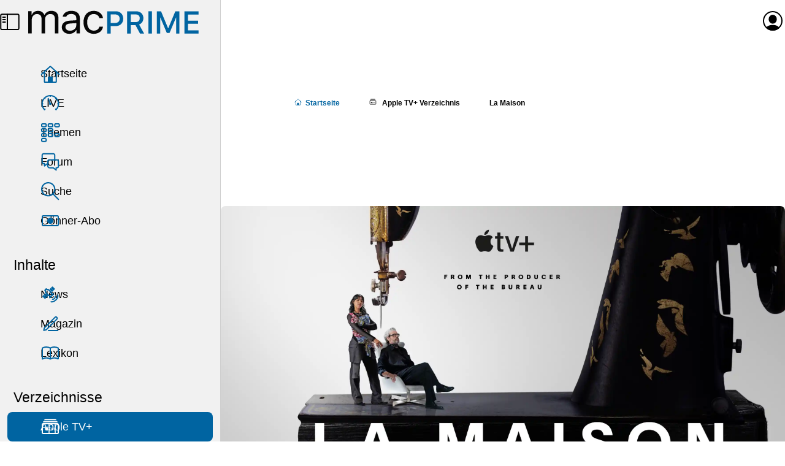

--- FILE ---
content_type: text/html; charset=UTF-8
request_url: https://www.macprime.ch/v/apple-tv-plus/La-Maison
body_size: 10300
content:
<!DOCTYPE html>
<html class="no-js" lang="de" xml:lang="de" itemscope itemtype="https://schema.org/TVEpisode" prefix="og: http://ogp.me/ns#">
  <head>
    <meta charset="utf-8" />
    <meta name="viewport" content="width=device-width,initial-scale=1,viewport-fit=cover" />



    <title>La Maison – Apple TV+ Verzeichnis</title>



    <meta name="description" content="Serie mit {atvp-cast}" />









    <meta name="color-scheme" content="light dark" />
    <meta name="supported-color-schemes" content="light dark" />
    <link rel="stylesheet" href="https://www.macprime.ch/_assets/styles/macprime.css?20251005-14" />


    <link rel="alternate" href="https://www.macprime.ch/api/rss-artikel" type="application/rss+xml" title="RSS" />


    <meta name="google-site-verification" content="9FAbnOjoXMAzRK8gpnauQ6aM9AdWCxc1zfOUn7gaM-A" />


    <meta name="apple-itunes-app" content="app-id=398358853,affiliate-data=1l3v7ID" />


    <link rel="manifest" href="https://www.macprime.ch/site.webmanifest">


    <script>(function(H){H.className=H.className.replace(/\bno-js\b/,'js')})(document.documentElement)</script>
    <script src="https://www.macprime.ch/_assets/scripts/macprime.js?20230529-2" defer></script>



    <!-- Global site tag (gtag.js) - Google Analytics -->
    <script async src="https://www.googletagmanager.com/gtag/js?id=G-5HJQS15ELQ"></script>
    <script>
      window.dataLayer = window.dataLayer || [];
      function gtag(){dataLayer.push(arguments);}
      gtag('js', new Date());
    
      gtag('config', 'G-5HJQS15ELQ');
    </script>







    <meta itemprop="name" content="La Maison – Apple TV+ Verzeichnis" />



    <meta itemprop="description" content="Serie mit {atvp-cast}" />



    <meta itemprop="image" content="https://content.macprime.ch/entry-content/Apple-TV-Plus-La-Maison-S01-Key-Art-16-9.png?width=1200&height=630&fit=cover&enlarge=0&progressive=1&quality=80" />



    <meta property="fb:app_id" content="338900796148498" />
    <meta property="og:site_name" content="macprime" />
    <meta property="og:locale" content="de_CH" />
    <meta property="og:url" content="https://www.macprime.ch/v/apple-tv-plus/La-Maison" />


    <meta property="og:title" content="La Maison – Apple TV+ Verzeichnis" />



    <meta property="og:description" content="Serie mit {atvp-cast}" />



    <meta property="og:image" content="https://content.macprime.ch/entry-content/Apple-TV-Plus-La-Maison-S01-Key-Art-16-9.png?width=1200&height=630&fit=cover&enlarge=0&progressive=1&quality=80" />



    <meta property="article:published_time" content="2024-09-20T05:00:00+02:00" />





    <meta property="article:modified_time" content="2025-04-14T08:22:57+02:00" />



    <meta property="article:author" content="Stefan Rechsteiner" />



    <meta property="article:publisher" content="https://www.facebook.com/macprime" />
    <meta property="article:section" content="Technology" />
    <meta property="og:type" content="article" />



    <meta name="twitter:card" content="summary_large_image" />
    <meta name="twitter:site" content="@macprime" />
    

    <meta name="twitter:description" content="Serie mit {atvp-cast}" />

    

    <meta name="twitter:image:src" content="https://content.macprime.ch/entry-content/Apple-TV-Plus-La-Maison-S01-Key-Art-16-9.png?width=1200&height=630&fit=cover&enlarge=0&progressive=1&quality=80" />





    <meta name="mp:entry:id" content="51885">



    <link rel="icon" href="https://www.macprime.ch/favicon.svg" type="image/svg+xml" />
    <link rel="alternate icon" href="https://www.macprime.ch/favicon.ico" sizes="16x16 32x32 64x64" />
    <link rel="mask-icon" href="https://www.macprime.ch/favicon-mask-icon.svg" color="#0064a1" />
    
    <meta name="apple-mobile-web-app-title" content="macprime" />
    <meta name="application-name" content="macprime" />
  </head>

  <body class="body--grid body--has-nav">
    <script>if (window.localStorage.getItem('ch.macprime.nav') == 0 && document.querySelector('body').classList.contains('body--has-nav')) {document.querySelector('body').classList.remove('body--has-nav');}</script>
    <a href="#contentSkipper" class="skip-link">Direkt zum Inhalt</a>
    <header class="mainNavHeader">
      <a href="https://www.macprime.ch/about/sitemap" class="mainNavHeader__menu" data-js="menu-trigger">
        <div class="mainNavHeader__menu-buns">
          <div class="menu-buns">
            <span class="menu-bun"></span>
            <span class="menu-bun"></span>
          </div>
        </div>
        <div class="mainNavHeader__menu-sidebar">
          <span class="icon icon--sidebar-self"></span>
        </div>
        <span class="u-visuallyhidden">Menü</span>
      </a>
      <a href="https://www.macprime.ch/" aria-label="Zur macprime-Startseite" title="Zur macprime-Startseite" class="mainNavHeader__logo">
        <svg class="logo " aria-hidden="true" aria-disabled="true" viewBox="0 0 203 28" fill="none" version="1.1" xmlns="http://www.w3.org/2000/svg" xmlns:xlink="http://www.w3.org/1999/xlink">
          <path class="logo-mac logo-mac--m" d="M0 1.101h4.021V5.27h.393C5.616 2.327 8.264.635 11.795.635c3.58 0 6.081 1.888 7.307 4.635h.392C20.916 2.474 23.933.635 27.586.635c5.395 0 8.411 3.09 8.411 8.632v18.267h-4.218V10.248c0-3.899-1.839-5.812-5.566-5.812-3.678 0-6.13 2.746-6.13 6.106v16.992h-4.218V9.585c0-3.138-2.182-5.149-5.517-5.149-3.457 0-6.13 2.992-6.13 6.719v16.379H0V1.101"></path>
          <path class="logo-mac logo-mac--a" d="M57.264 17.677V15.25l-7.111.466c-4.021.269-5.787 1.667-5.787 4.315 0 2.698 2.281 4.267 5.346 4.267 4.34 0 7.552-2.845 7.552-6.621zm-17.263 2.452c0-4.732 3.482-7.454 9.637-7.822l7.626-.466V9.439c0-3.262-2.035-5.052-5.983-5.052-3.163 0-5.37 1.201-5.958 3.286h-4.267C41.62 3.431 45.789.635 51.428.635c6.449 0 10.054 3.311 10.054 8.804v18.095H57.46v-3.898h-.392C55.352 26.455 52.458 28 48.927 28c-5.125 0-8.926-3.04-8.926-7.871z"></path>
          <path class="logo-mac logo-mac--c" d="M84.755 9.193c-.687-2.624-3.015-4.757-6.816-4.757-4.757 0-7.749 3.801-7.749 9.784 0 6.105 3.041 9.979 7.749 9.979 3.555 0 6.031-1.642 6.816-4.635h4.267C88.262 24.42 84.314 28 77.963 28c-7.405 0-12.137-5.37-12.137-13.78 0-8.239 4.708-13.585 12.113-13.585 6.424 0 10.347 3.85 11.083 8.558h-4.267"></path>
          <path class="logo-prime logo-prime--p" d="M108.847 10.011c0 3.206-2.02 5.045-5.539 5.045h-5.099V4.894h5.099c3.571 0 5.539 1.817 5.539 5.117zm-4.46-8.86H93.99v26.52h4.219v-8.892h6.05c5.238 0 8.896-3.605 8.896-8.768 0-2.581-.842-4.796-2.436-6.404-1.592-1.606-3.782-2.456-6.332-2.456z"></path>
          <path class="logo-prime logo-prime--r" d="M132.808 9.426c0 2.904-1.799 4.569-4.935 4.569h-5.832V4.876h5.722c3.159 0 5.045 1.701 5.045 4.55zm4.327-.091c0-4.972-3.456-8.184-8.805-8.184h-10.506v26.52h4.217V17.609h5.686l5.362 10.031.016.031h4.876l-5.942-10.766c3.146-1.103 5.096-3.997 5.096-7.57z"></path>
          <path class="logo-prime logo-prime--i" d="M143.12 27.67h4.217V1.151h-4.217z"></path>
          <path class="logo-prime logo-prime--m" d="M166.766 21.35h-.232l-8.382-20.161-.015-.038h-4.893v26.52h3.925V8.608h.156l7.724 18.405.015.036h3.19l7.739-18.441h.156v19.063h3.925V1.151h-4.892l-8.416 20.199"></path>
          <path class="logo-prime logo-prime--e" d="M202.872 5.003V1.151h-16.878v26.52h16.878v-3.852h-12.661v-7.802h11.983v-3.669h-11.983V5.003h12.661"></path>
        </svg>
      </a>
<span class="mainNavHeader__title" aria-hidden="true" aria-disabled="true">La Maison – Apple TV+ Verzeichnis</span>
      <a href="https://www.macprime.ch/account" class="mainNavHeader__profil" data-dynamic data-src="https://www.macprime.ch/_fragment/navi">
      
        <span class="mainNavHeader__profil-noavatar" aria-hidden="true" aria-disabled="true">
          <span class="icon icon--profil"></span>
        </span><span class="u-visuallyhidden">Anmelden oder Registrieren</span>
      
      </a>
    </header>
    <nav class="mainNav">
      <div class="mainNav__list-cont">
        <ul class="mainNav__list mainNav__list--expanded">
          <li><a href="https://www.macprime.ch/" class="mainNav__link"><span class="icon icon--home"></span>Startseite</a></li>
          <li><a href="https://www.macprime.ch/live" class="mainNav__link"><span class="icon icon--live"></span>LIVE</a></li>
          <li><a href="https://www.macprime.ch/t" class="mainNav__link"><span class="icon icon--themen"></span>Themen</a></li>
          <li><a href="https://www.macprime.ch/forum" class="mainNav__link"><span class="icon icon--forum"></span>Forum</a></li>
          <li><a href="https://www.macprime.ch/suche" class="mainNav__link"><span class="icon icon--search"></span>Suche</a></li>
          <li><a href="https://www.macprime.ch/abo" class="mainNav__link"><span class="icon icon--abo"></span>Gönner-Abo</a></li>
        </ul>
      </div>
      <h3 class="mainNav__title">Inhalte</h3>
      <div class="mainNav__list-cont">
        <ul class="mainNav__list mainNav__list--expanded" data-js-list="inhalte">
          <li><a href="https://www.macprime.ch/news" class="mainNav__link"><span class="icon icon--news"></span>News</a></li>
          <li><a href="https://www.macprime.ch/magazin" class="mainNav__link"><span class="icon icon--magazin"></span>Magazin</a></li>
          <li><a href="https://www.macprime.ch/lexikon" class="mainNav__link"><span class="icon icon--lexikon"></span>Lexikon</a></li>
        </ul>
      </div>
      <h3 class="mainNav__title">Verzeichnisse</h3>
      <div class="mainNav__list-cont">
        <ul class="mainNav__list mainNav__list--expanded" data-js-list="verzeichnisse">
          <li><a href="https://www.macprime.ch/v/apple-tv-plus" class="mainNav__link mainNav__link--active"><span class="icon icon--atvp"></span>Apple TV+</a></li>
          <li><a href="https://www.macprime.ch/v/apple-systeme" class="mainNav__link"><span class="icon icon--systeme"></span>Apple-Systeme</a></li>
        </ul>
      </div>
    </nav>










  











  











  




  <article id="contentSkipper" role="main" class="page h-mainGrid" data-entry-id="51885">
    <div class="article article--no-separator">

      <nav class="breadcrumb-wrap">
        <ol class="breadcrumb" itemscope itemtype="https://schema.org/BreadcrumbList">
          <li class="breadcrumb__elem" itemprop="itemListElement" itemscope itemtype="https://schema.org/ListItem">
            <a href="https://www.macprime.ch/" class="breadcrumb__link breadcrumb__link--home" itemscope itemtype="https://schema.org/WebPage" itemid="https://www.macprime.ch/" itemprop="item"><span class="icon icon--home"></span><span itemprop="name">Start<span class="u-show-small-plus-up">seite</span></span></a>
            <meta itemprop="position" content="1" />
          </li>
          <li class="breadcrumb__elem" itemprop="itemListElement" itemscope itemtype="https://schema.org/ListItem">
            <a href="https://www.macprime.ch/v/apple-tv-plus" class="breadcrumb__link breadcrumb__link--verzeichnis" itemscope itemtype="https://schema.org/WebPage" itemid="https://www.macprime.ch/v/apple-tv-plus" itemprop="item"><span class="icon icon--atvp"></span> <span itemprop="name">Apple TV+ Verzeichnis</span></a>
            <meta itemprop="position" content="2" />
          </li>
          <li class="breadcrumb__elem" itemprop="itemListElement" itemscope itemtype="https://schema.org/ListItem">
            <span class="breadcrumb__link breadcrumb__link--verzeichnis" itemprop="name">La Maison</span>
            <meta itemprop="position" content="3" />
          </li>
        </ol>
      </nav>

      <div class="atvpGrid">
        
        <picture class="atvpGrid__hero image image--rounded h-margin-bottom-0">
          <source
            type="image/webp"
            decoding="async"
            loading="lazy"

            srcset="https://content.macprime.ch/entry-content/Apple-TV-Plus-La-Maison-S01-Key-Art-16-9.png?width=296&format=webp&quality=30&enlarge=0 296w,
                    https://content.macprime.ch/entry-content/Apple-TV-Plus-La-Maison-S01-Key-Art-16-9.png?width=592&format=webp&quality=30&enlarge=0 592w,
                    https://content.macprime.ch/entry-content/Apple-TV-Plus-La-Maison-S01-Key-Art-16-9.png?width=1272&format=webp&quality=30&enlarge=0 1272w,
                    https://content.macprime.ch/entry-content/Apple-TV-Plus-La-Maison-S01-Key-Art-16-9.png?width=2544&format=webp&quality=30&enlarge=0 2544w"

          />
          <img sizes="(min-width: 56rem) 1272px, 296px"
               alt=""

               width="3840" height="2160"
               srcset="https://content.macprime.ch/entry-content/Apple-TV-Plus-La-Maison-S01-Key-Art-16-9.png?width=296&format=jpeg&quality=30&enlarge=0 296w,
                       https://content.macprime.ch/entry-content/Apple-TV-Plus-La-Maison-S01-Key-Art-16-9.png?width=592&format=jpeg&quality=30&enlarge=0 592w,
                       https://content.macprime.ch/entry-content/Apple-TV-Plus-La-Maison-S01-Key-Art-16-9.png?width=1272&format=jpeg&quality=30&enlarge=0 1272w,
                       https://content.macprime.ch/entry-content/Apple-TV-Plus-La-Maison-S01-Key-Art-16-9.png?width=2544&format=jpeg&quality=30&enlarge=0 2544w"
               src="https://content.macprime.ch/entry-content/Apple-TV-Plus-La-Maison-S01-Key-Art-16-9.png?width=1272&format=jpeg&quality=30&enlarge=0"

          />
        </picture>

        <div class="atvpGrid__infos">
          <div class="atvpGrid__infos__details">
            <p class="entry-tag h-margin-bottom-0">
              
              Serie
              
                 (Drama)
              
            </p>

            <h1 class="h-margin-top-0 h-margin-bottom-0">
              La Maison
              
            </h1>

            <p class="info">
              
                
                  Seit 20. September 2024 auf Apple TV+
                
                
                
              
               • TV-14
              (Ab 12 Jahren)
               • 
                Ø&nbsp;48&nbsp;min
              
              
              
              
              
            </p>


            <p class="abstract">Bei diesem Blick hinter die Kulissen eines französischen Modehauses der Haute-Couture trifft High Fashion auf High Drama. Als in der Familiendynastie des Modehauses ein Skandal ausbricht, muss es der Familie gelingen, sich neu zu erfinden – denn sonst wird sie von ihren Rivalen zunichtegemacht.</p>


            <div class="hinweis h-margin-top-1 h-margin-bottom-1"><h2 class="title-h4">English synopsis</h2><p>High fashion meets high drama in this behind-the-curtain look at an iconic French haute couture house. When the family dynasty behind the house falls into scandal, they must find a way to reinvent themselves—or be destroyed by their rivals.</p></div>








          </div>

          <div class="atvpGrid__infos__atv">
            <a class="button button--fullwidth button--black" href="https://tv.apple.com/show/la-maison/umc.cmc.gs1b84yx68istiomnshllt1i?at=1l3v7ID&ct=mpATVPdir" target="_blank">In Apple&nbsp;TV+ öffnen ↗</a>
<style>
.recl {
  margin: 0 calc(var(--h-sp-neg) / 2);
  box-shadow: 0 1px 0 0 var(--t-horizontal-separator-light);
  padding: var(--h-sp) calc(var(--h-sp) / 2);

  font-size: .6667em;
  font-weight: 300;
  line-height: var(--h-sp);

  &:not(.recl--after-abstract) {
    position: relative;
    margin-block: calc(var(--h-sp) * 2);

    &::before {
      content: '';
      height: 1px;
      width: 100%;
      margin-inline-start: calc(var(--h-sp) * -1);
      box-shadow: 0 1px 0 0 var(--t-horizontal-separator-light);
      position: absolute;
      top: -1px;
    }
  }
}
.recl--after-abstract {
  margin-block-start: calc(var(--h-sp) * -2);
  margin-block-end: calc(var(--h-sp) * 2);
}
@media (min-width: 34rem) { /* @include breakpoint(medium--up) */
  .recl {
    margin: 0 var(--h-sp-neg);
    padding: var(--h-sp);

    &:not(.recl--after-abstract) {
      margin-block: calc(var(--h-sp) * 3);
    }
  }
  .recl--after-abstract {
    margin-block-start: calc(var(--h-sp) * -3);
    margin-block-end: calc(var(--h-sp) * 3);
  }
}

.recl-title {
  font-size: inherit;
  font-weight: 500;
  font-style: italic;
  line-height: inherit;
  margin: 0;
  text-align: center;
  margin-block-start: calc(var(--h-sp) * -.25);
}
.recl-title a {
  text-decoration: none;
  color: inherit;
}

.recl-list {
  display: grid;
  grid-template-columns: repeat(2, 132px);
  gap: var(--h-sp);
  justify-content: center;
}
@media (min-width: 47rem) { /* 846px */
  .recl-list {
    display: flex;
  }
  .recl-list li {
    flex: 0 0 132px;
    max-width: 132px;
  }
}

.recl-vis {
  display: block;
  justify-content: center;
  align-content: center;
  aspect-ratio: 4/3;
  text-decoration: none;
  line-height: 0;
  text-align: center;
  margin-block-end: 0; //calc(var(--h-sp) * .6667);
}

.recl-img {
  //width: 100%;
  max-width: 132px;
  max-height: 100px;
  //padding: calc(var(--h-sp) / 2);
  object-fit: contain;
  background-color: var(--t-entry2-background);
  border-radius: calc(var(--h-sp) / 3);
}
</style>

<div class="recl">
  <h2 class="recl-title"><a href="https://www.macprime.ch/werbung">Unsere Sponsoren</a></h2>
  <ul class="list--neutral list--neutral-horizontal recl-list">
    <li>
      <a class="recl-vis" href="https://www.macprime.ch/werbung">
        <picture>
          <source
            media="(prefers-color-scheme: dark)"
            decoding="async"
            loading="lazy"
            srcset="https://content.macprime.ch/ads/mp-Dein-Logo-only-1x-DarkMode.png 1x,
                    https://content.macprime.ch/ads/mp-Dein-Logo-only-2x-DarkMode.png 2x,
                    https://content.macprime.ch/ads/mp-Dein-Logo-only-3x-DarkMode.png 3x"
          />
          <img
            class="recl-img"
            sizes="132px"
            alt=""
            decoding="async"
            loading="lazy"
            srcset="https://content.macprime.ch/ads/mp-Dein-Logo-only-1x-LightMode.png 1x,
                    https://content.macprime.ch/ads/mp-Dein-Logo-only-2x-LightMode.png 2x,
                    https://content.macprime.ch/ads/mp-Dein-Logo-only-3x-LightMode.png 3x"
            src="https://content.macprime.ch/ads/mp-Dein-Logo-only-1x-LightMode.png"
          />
        </picture>
      </a>
      <p>Dich <a href="https://www.macprime.ch/werbung">als Sponsor präsentieren</a> und macprime mit möglich machen.</p>

    </li>
    <li><a class="recl-vis" href="https://www.macprime.ch/werbung" alt="Werbung auf macprime"><span class="u-visuallyhidden">Unterstütze macprime und werde einer unser Sponsoren</span></a></li>
  </ul>
</div>




          </div>
        </div>

        <div class="atvpGrid__tabview tabview">
          <h1 class="u-visuallyhidden">Inhalte (Tabliste)</h1>
          <p class="u-visuallyhidden">Tablisten-Hilfe: Benutze die Tablisten-Controls um zwischen der Sichtbarkeit der jeweiligen Panels umzuschalten. Die Panels befinden sich unterhalb der Controls.</p>
          <fieldset class="tabview-controls">
            <legend class="u-visuallyhidden">Tablisten-Controls</legend>

            <div class="tabview-control">
              <input class="tabview-input u-visuallyhidden" id="tabview_pc_panel_episodes" name="tabview_pc" type="radio" value="tabview_pc_panel_episodes" checked />
              <label for="tabview_pc_panel_episodes" class="tabview-label"><span class="u-visuallyhidden">Panel mit </span><span class="u-show-medium-up"></span>Episoden<span class="u-visuallyhidden"> anzeigen</span></label>
            </div>

            <div class="tabview-control">
              <input class="tabview-input u-visuallyhidden" id="tabview_pc_panel_infos" name="tabview_pc" type="radio" value="tabview_pc_panel_infos" />
              <label for="tabview_pc_panel_infos" class="tabview-label"><span class="u-visuallyhidden">Panel mit </span>Infos<span class="u-visuallyhidden"> anzeigen</span></label>
            </div>

            <div class="tabview-control">
              <input class="tabview-input u-visuallyhidden" id="tabview_pc_panel_videos" name="tabview_pc" type="radio" value="tabview_pc_panel_videos" />
              <label for="tabview_pc_panel_videos" class="tabview-label"><span class="u-visuallyhidden">Panel mit </span>Videos<span class="u-visuallyhidden"> anzeigen</span></label>
            </div>

            <div class="tabview-control">
              <input class="tabview-input u-visuallyhidden" id="tabview_pc_panel_article" name="tabview_pc" type="radio" value="tabview_pc_panel_article" />
              <label for="tabview_pc_panel_article" class="tabview-label"><span class="u-visuallyhidden">Panel mit </span>Artikel<span class="u-visuallyhidden"> anzeigen</span></label>
            </div>
          </fieldset>


          <div class="tabview-panel" id="tabview_pc_panel_episodes_panel" style="display: block">
            <h2 class="u-visuallyhidden">Staffel- und Episoden-Übersicht</h2>

            
            <div class="block block--systeme-single block--atvp block--with-narrow">
              <div class="block-heading">
                <h3 class="block-heading-title title-h2 h-margin-top-1">Zuletzt veröffentlichte Episode</h3>
              </div>
              <div class="block-container">
                <div class="block-entries">
                  <a class="entry2 entry2--narrow" href="https://www.macprime.ch/v/apple-tv-plus/La-Maison/S01E10">
                    <div class="entry2-infos">
                      <span class="tag">S01E10 / 110</span>
                      <span class="entry2-title">The Isle of the Dead <small>(Die Toteninsel)</small></span>
                      <time class="timetag" datetime="2024-11-15T05:10:00+01:00">15. November 2024</time>
                    </div>
                    <picture>
                      <source
                        type="image/webp"
                        decoding="async"
                        loading="lazy"

                        srcset="https://content.macprime.ch/entry-content/Apple-TV-Plus-La-Maison-S01E10.jpg?width=144&&format=webp&quality=60&enlarge=0 144w,
                                https://content.macprime.ch/entry-content/Apple-TV-Plus-La-Maison-S01E10.jpg?width=288&&format=webp&quality=60&enlarge=0 288w,
                                https://content.macprime.ch/entry-content/Apple-TV-Plus-La-Maison-S01E10.jpg?width=432&format=webp&quality=60&enlarge=0 432w"

                      />
                      <img class="entry2-image"
                           alt=""
                           role="presentation"
                           decoding="async"
                           loading="lazy"
                           sizes="(min-width: 34rem) 288px, 144px"

                           width="3358" height="1889"
                           srcset="https://content.macprime.ch/entry-content/Apple-TV-Plus-La-Maison-S01E10.jpg?width=144&&format=jpeg&quality=60&enlarge=0 144w,
                                   https://content.macprime.ch/entry-content/Apple-TV-Plus-La-Maison-S01E10.jpg?width=288&&format=jpeg&quality=60&enlarge=0 288w,
                                   https://content.macprime.ch/entry-content/Apple-TV-Plus-La-Maison-S01E10.jpg?width=432&format=jpeg&quality=60&enlarge=0 432w"
                           src="https://content.macprime.ch/entry-content/Apple-TV-Plus-La-Maison-S01E10.jpg?width=144&&format=jpeg&quality=60&enlarge=0"

                      />
                    </picture>
                  </a>
                </div>
              </div>
            </div>
            

            

            
            <a href="https://www.macprime.ch/v/apple-tv-plus/La-Maison/S01" class="button button--black button--fullwidth">Alle 10 Episoden</a>
            
          </div>


          <div class="tabview-panel" id="tabview_pc_panel_infos_panel" style="display: none">
            <h2 class="u-visuallyhidden">Infos-Panel</h2>
              <div>

  
                <div class="block-heading">
                  <h2 class="block-heading-title title-h2 h-margin-top-1">Cast</h2>
                </div>
                <ul class="list--no-margin-top list--neutral--" style="margin-inline-start:0">
                  <li class="no-indicator list-flex-2col-wrap__parent">
                    <span class="list-flex-2col-wrap__childen">
                      
                        <span class="u-visuallyhidden">Als «</span><em>Vincent Ledu</em><span class="u-visuallyhidden">» </span>
                      
                    </span>
                    <span class="list-flex-2col-wrap__childen"><a href="https://www.macprime.ch/v/apple-tv-plus/p/cast-crew-company/lambert-wilson">Lambert Wilson</a></span>
                  </li>
                  <li class="no-indicator list-flex-2col-wrap__parent">
                    <span class="list-flex-2col-wrap__childen">
                      
                        <span class="u-visuallyhidden">Als «</span><em>Perle Foster</em><span class="u-visuallyhidden">» </span>
                      
                    </span>
                    <span class="list-flex-2col-wrap__childen"><a href="https://www.macprime.ch/v/apple-tv-plus/p/cast-crew-company/amira-casar">Amira Casar</a></span>
                  </li>
                  <li class="no-indicator list-flex-2col-wrap__parent">
                    <span class="list-flex-2col-wrap__childen">
                      
                        <span class="u-visuallyhidden">Als «</span><em>Diane Rovel</em><span class="u-visuallyhidden">» </span>
                      
                    </span>
                    <span class="list-flex-2col-wrap__childen"><a href="https://www.macprime.ch/v/apple-tv-plus/p/cast-crew-company/carole-bouquet">Carole Bouquet</a></span>
                  </li>
                  <li class="no-indicator list-flex-2col-wrap__parent">
                    <span class="list-flex-2col-wrap__childen">
                      
                        <span class="u-visuallyhidden">Als «</span><em>Paloma Castel</em><span class="u-visuallyhidden">» </span>
                      
                    </span>
                    <span class="list-flex-2col-wrap__childen"><a href="https://www.macprime.ch/v/apple-tv-plus/p/cast-crew-company/zita-hanrot">Zita Hanrot</a></span>
                  </li>
                  <li class="no-indicator list-flex-2col-wrap__parent">
                    <span class="list-flex-2col-wrap__childen">
                      
                        <span class="u-visuallyhidden">Als «</span><em>Victor Ledu</em><span class="u-visuallyhidden">» </span>
                      
                    </span>
                    <span class="list-flex-2col-wrap__childen"><a href="https://www.macprime.ch/v/apple-tv-plus/p/cast-crew-company/pierre-deladonchamps">Pierre Deladonchamps</a></span>
                  </li>
                  <li class="no-indicator list-flex-2col-wrap__parent">
                    <span class="list-flex-2col-wrap__childen">
                      
                        <span class="u-visuallyhidden">Als «</span><em>Robinson Ledu</em><span class="u-visuallyhidden">» </span>
                      
                    </span>
                    <span class="list-flex-2col-wrap__childen"><a href="https://www.macprime.ch/v/apple-tv-plus/p/cast-crew-company/antoine-reinartz">Antoine Reinartz</a></span>
                  </li>
                  <li class="no-indicator list-flex-2col-wrap__parent">
                    <span class="list-flex-2col-wrap__childen">
                      
                        <span class="u-visuallyhidden">Als «</span><em>Marie Ledu</em><span class="u-visuallyhidden">» </span>
                      
                    </span>
                    <span class="list-flex-2col-wrap__childen"><a href="https://www.macprime.ch/v/apple-tv-plus/p/cast-crew-company/anne-consigny">Anne Consigny</a></span>
                  </li>
                  <li class="no-indicator list-flex-2col-wrap__parent">
                    <span class="list-flex-2col-wrap__childen">
                      
                        <span class="u-visuallyhidden">Als «</span><em>Caroline Rovel</em><span class="u-visuallyhidden">» </span>
                      
                    </span>
                    <span class="list-flex-2col-wrap__childen"><a href="https://www.macprime.ch/v/apple-tv-plus/p/cast-crew-company/loiret-caille">Loiret Caille</a></span>
                  </li>
                  <li class="no-indicator list-flex-2col-wrap__parent">
                    <span class="list-flex-2col-wrap__childen">
                      
                        <span class="u-visuallyhidden">Als «</span><em>Ye-Ji Kang</em><span class="u-visuallyhidden">» </span>
                      
                    </span>
                    <span class="list-flex-2col-wrap__childen"><a href="https://www.macprime.ch/v/apple-tv-plus/p/cast-crew-company/ji-min-park">Ji-Min Park</a></span>
                  </li>
                  <li class="no-indicator list-flex-2col-wrap__parent">
                    <span class="list-flex-2col-wrap__childen">
                      
                        <span class="u-visuallyhidden">Als «</span><em>Solal Batetana</em><span class="u-visuallyhidden">» </span>
                      
                    </span>
                    <span class="list-flex-2col-wrap__childen"><a href="https://www.macprime.ch/v/apple-tv-plus/p/cast-crew-company/corentin-fila">Corentin Fila</a></span>
                  </li>
                </ul>
  
  
                <div class="block-heading">
                  <h2 class="block-heading-title title-h2 h-margin-top-1">Crew</h2>
                </div>
                <dl class="list--no-margin-top list-flex-2col-wrap__parent list--dt-margin-bottom" style="margin-inline-start:0;">
                  
                  <dt class="list-flex-2col-wrap__childen no-indicator">Creator</dt>
                  <dd class="list-flex-2col-wrap__childen">
                    <ul class="h-margin-top-0 h-margin-bottom-0 list--neutral--" style="margin-inline-start:0">
                      <li class="no-indicator"><a href="https://www.macprime.ch/v/apple-tv-plus/p/cast-crew-company/jose-caltagirone">José Caltagirone</a></li>
                      <li class="no-indicator"><a href="https://www.macprime.ch/v/apple-tv-plus/p/cast-crew-company/valentine-milville">Valentine Milville</a></li>
                    </ul>
                  </dd>
                  
                  
                  
                  <dt class="list-flex-2col-wrap__childen no-indicator">Showrunner:in</dt>
                  <dd class="list-flex-2col-wrap__childen">
                    <ul class="h-margin-top-0 h-margin-bottom-0 list--neutral--" style="margin-inline-start:0">
                      <li class="no-indicator"><a href="https://www.macprime.ch/v/apple-tv-plus/p/cast-crew-company/jose-caltagirone">José Caltagirone</a></li>
                      <li class="no-indicator"><a href="https://www.macprime.ch/v/apple-tv-plus/p/cast-crew-company/valentine-milville">Valentine Milville</a></li>
                      <li class="no-indicator"><a href="https://www.macprime.ch/v/apple-tv-plus/p/cast-crew-company/daniel-grou">Daniel Grou alias Podz</a></li>
                    </ul>
                  </dd>
                  
                  
                  <dt class="list-flex-2col-wrap__childen no-indicator">Regisseur:in</dt>
                  <dd class="list-flex-2col-wrap__childen">
                    <ul class="h-margin-top-0 h-margin-bottom-0 list--neutral--" style="margin-inline-start:0">
                      <li class="no-indicator"><a href="https://www.macprime.ch/v/apple-tv-plus/p/cast-crew-company/fabrice-gobert">Fabrice Gobert</a></li>
                      <li class="no-indicator"><a href="https://www.macprime.ch/v/apple-tv-plus/p/cast-crew-company/daniel-grou">Daniel Grou alias Podz</a></li>
                    </ul>
                  </dd>
                  
                  
                  <dt class="list-flex-2col-wrap__childen no-indicator">Produzent:in</dt>
                  <dd class="list-flex-2col-wrap__childen">
                    <ul class="h-margin-top-0 h-margin-bottom-0 list--neutral--" style="margin-inline-start:0">
                      <li class="no-indicator"><a href="https://www.macprime.ch/v/apple-tv-plus/p/cast-crew-company/alex-berger">Alex Berger</a></li>
                      <li class="no-indicator"><a href="https://www.macprime.ch/v/apple-tv-plus/p/cast-crew-company/emmanuelle-bouilhaguet">Emmanuelle Bouilhaguet</a></li>
                    </ul>
                  </dd>
                  
                  
                  <dt class="list-flex-2col-wrap__childen no-indicator">Studio/Produktionshaus</dt>
                  <dd class="list-flex-2col-wrap__childen">
                    <ul class="h-margin-top-0 h-margin-bottom-0 list--neutral--" style="margin-inline-start:0">
                      <li class="no-indicator"><a href="https://www.macprime.ch/v/apple-tv-plus/p/cast-crew-company/toa-the-originals-of-america">TOA (The Originals of America)</a></li>
                      <li class="no-indicator"><a href="https://www.macprime.ch/v/apple-tv-plus/p/cast-crew-company/top-the-originals-productions">TOP (The Originals Productions)</a></li>
                    </ul>
                  </dd>
                  
                </dl>
  
  
                <div class="block-heading">
                  <h2 class="block-heading-title title-h2 h-margin-top-1">Weitere Details</h2>
                </div>
                <dl class="list--no-margin-top list-flex-2col-wrap__parent list--dt-margin-bottom" style="margin-inline-start:0;">
                  
                  <dt class="list-flex-2col-wrap__childen no-indicator">Original-Audio</dt>
                  <dd class="list-flex-2col-wrap__childen">
                    <ul class="h-margin-top-0 h-margin-bottom-0 list--neutral--" style="margin-inline-start:0">
                      <li class="no-indicator">Französisch</li>
                    </ul>
                  </dd>
                  
                  
                  <dt class="list-flex-2col-wrap__childen no-indicator">Herkunftsland</dt>
                  <dd class="list-flex-2col-wrap__childen">
                    <ul class="h-margin-top-0 h-margin-bottom-0 list--neutral--" style="margin-inline-start:0">
                      <li class="no-indicator">Vereinigte Staaten</li>
                      <li class="no-indicator">Frankreich</li>
                    </ul>
                  </dd>
                  
                  
                  <dt class="list-flex-2col-wrap__childen no-indicator">Genre</dt>
                  <dd class="list-flex-2col-wrap__childen">
                    <ul class="h-margin-top-0 h-margin-bottom-0 list--neutral--" style="margin-inline-start:0">
                      <li class="no-indicator">Drama</li>
                    </ul>
                  </dd>
                  
                  
                  <dt class="list-flex-2col-wrap__childen no-indicator">Altersfreigabe</dt>
                  <dd class="list-flex-2col-wrap__childen h-margin-bottom-2">
                    12
                  </dd>
                  
                  
                  <dt class="list-flex-2col-wrap__childen no-indicator">Laufzeit</dt>
                  <dd class="list-flex-2col-wrap__childen h-margin-bottom-2">
                    
                      
                        ⌀ 48&nbsp;min
                      
                    
                  </dd>
                  
                  
                  <dt class="list-flex-2col-wrap__childen no-indicator">Auf Apple TV+ seit</dt>
                  <dd class="list-flex-2col-wrap__childen h-margin-bottom-2">
                    Seit 20. September 2024
                  </dd>
                  
                  
                </dl>
  

              </div>
          </div>


          <div class="tabview-panel panel--2-col-grid" id="tabview_pc_panel_videos_panel" style="display: none">
            <h2 class="u-visuallyhidden">Videos-Panel</h2>
            <div class="tabview-panel__2-col-grid">
            
              <figure class="embed" role="group">
                <iframe width="1280" height="720" loading="lazy" src="https://www.youtube-nocookie.com/embed/RnJ_HEM1CB4" frameborder="0" allow="accelerometer; autoplay; encrypted-media; gyroscope; picture-in-picture" allowfullscreen></iframe>
                <figcaption>Official Trailer <span class="figure-source">(Apple)</span></figcaption>
              </figure>
            
            </div>
          </div>


          <div class="tabview-panel" id="tabview_pc_panel_article_panel" style="display: none">
            <h2 class="u-visuallyhidden">Artikel-Panel</h2>
            
            <ol class="block-entries">
              <li>
                <a class="entry2" href="/a/news/apple-tv-plus-video-the-art-of-the-perfect-shot">
                  <div class="entry2-infos">
                    <span class="tag tag--news"><span class="icon icon--news"></span>News</span>
                    <span class="entry2-title">Apple-TV-Plus-Video: «The Art of the Perfect Shot»</span>
                    <time class="timetag" datetime="2025-04-15T14:34:00+02:00">15. April 2025</time>
                  </div>
                  <picture>
                    <source
                      type="image/webp"
                      decoding="async"
                      loading="lazy"
                      srcset="https://content.macprime.ch/entry-image/Apple-TV-Plus-Logo-Black.png?width=72&height=72&fit=cover&quality=30&format=webp   72w,
                              https://content.macprime.ch/entry-image/Apple-TV-Plus-Logo-Black.png?width=144&height=144&fit=cover&quality=30&format=webp 144w,
                              https://content.macprime.ch/entry-image/Apple-TV-Plus-Logo-Black.png?width=216&height=216&fit=cover&quality=30&format=webp 216w,
                              https://content.macprime.ch/entry-image/Apple-TV-Plus-Logo-Black.png?width=288&height=288&fit=cover&quality=30&format=webp 288w,
                              https://content.macprime.ch/entry-image/Apple-TV-Plus-Logo-Black.png?width=432&height=432&fit=cover&quality=30&format=webp 432w"
                    />
                    <img class="entry2-image"
                         alt=""
                         role="presentation"
                         decoding="async"
                         loading="lazy"
                         sizes="(min-width: 34rem) 144px, 72px"
                         srcset="https://content.macprime.ch/entry-image/Apple-TV-Plus-Logo-Black.png?width=72&height=72&fit=cover&quality=30&compression=8   72w,
                                 https://content.macprime.ch/entry-image/Apple-TV-Plus-Logo-Black.png?width=144&height=144&fit=cover&quality=30&compression=8 144w,
                                 https://content.macprime.ch/entry-image/Apple-TV-Plus-Logo-Black.png?width=216&height=216&fit=cover&quality=30&compression=8 216w,
                                 https://content.macprime.ch/entry-image/Apple-TV-Plus-Logo-Black.png?width=288&height=288&fit=cover&quality=30&compression=8 288w,
                                 https://content.macprime.ch/entry-image/Apple-TV-Plus-Logo-Black.png?width=432&height=432&fit=cover&quality=30&compression=8 432w"
                         src="https://content.macprime.ch/entry-image/Apple-TV-Plus-Logo-Black.png?width=72&height=72&fit=cover&quality=30&compression=8"
                    />
                  </picture>
                </a>
              </li>
              <li>
                <a class="entry2" href="/a/news/neu-auf-apple-tv-plus-zweite-staffel-silo-finale-zu-la-maison-und-mehr">
                  <div class="entry2-infos">
                    <span class="tag tag--news"><span class="icon icon--news"></span>News</span>
                    <span class="entry2-title">Neu auf Apple TV+: Zweite Staffel «Silo», Finale zu «La Maison» und mehr</span>
                    <time class="timetag" datetime="2024-11-15T05:26:00+01:00">15. November 2024</time>
                  </div>
                  <picture>
                    <source
                      type="image/webp"
                      decoding="async"
                      loading="lazy"
                      srcset="https://content.macprime.ch/entry-content/Apple-TV-Plus-Silo-S2-Key-Art-2-3.png?width=72&height=72&fit=cover&quality=30&format=webp   72w,
                              https://content.macprime.ch/entry-content/Apple-TV-Plus-Silo-S2-Key-Art-2-3.png?width=144&height=144&fit=cover&quality=30&format=webp 144w,
                              https://content.macprime.ch/entry-content/Apple-TV-Plus-Silo-S2-Key-Art-2-3.png?width=216&height=216&fit=cover&quality=30&format=webp 216w,
                              https://content.macprime.ch/entry-content/Apple-TV-Plus-Silo-S2-Key-Art-2-3.png?width=288&height=288&fit=cover&quality=30&format=webp 288w,
                              https://content.macprime.ch/entry-content/Apple-TV-Plus-Silo-S2-Key-Art-2-3.png?width=432&height=432&fit=cover&quality=30&format=webp 432w"
                    />
                    <img class="entry2-image"
                         alt=""
                         role="presentation"
                         decoding="async"
                         loading="lazy"
                         sizes="(min-width: 34rem) 144px, 72px"
                         srcset="https://content.macprime.ch/entry-content/Apple-TV-Plus-Silo-S2-Key-Art-2-3.png?width=72&height=72&fit=cover&quality=30&compression=8   72w,
                                 https://content.macprime.ch/entry-content/Apple-TV-Plus-Silo-S2-Key-Art-2-3.png?width=144&height=144&fit=cover&quality=30&compression=8 144w,
                                 https://content.macprime.ch/entry-content/Apple-TV-Plus-Silo-S2-Key-Art-2-3.png?width=216&height=216&fit=cover&quality=30&compression=8 216w,
                                 https://content.macprime.ch/entry-content/Apple-TV-Plus-Silo-S2-Key-Art-2-3.png?width=288&height=288&fit=cover&quality=30&compression=8 288w,
                                 https://content.macprime.ch/entry-content/Apple-TV-Plus-Silo-S2-Key-Art-2-3.png?width=432&height=432&fit=cover&quality=30&compression=8 432w"
                         src="https://content.macprime.ch/entry-content/Apple-TV-Plus-Silo-S2-Key-Art-2-3.png?width=72&height=72&fit=cover&quality=30&compression=8"
                    />
                  </picture>
                </a>
              </li>
              <li>
                <a class="entry2" href="/a/news/neu-auf-apple-tv-plus-bad-sisterss2-wheres-wanda-finale-und-mehr">
                  <div class="entry2-infos">
                    <span class="tag tag--news"><span class="icon icon--news"></span>News</span>
                    <span class="entry2-title">Neu auf Apple TV+: «Bad Sisters» S2, «Where’s Wanda?»-Finale und mehr</span>
                    <time class="timetag" datetime="2024-11-13T08:26:00+01:00">13. November 2024</time>
                  </div>
                  <picture>
                    <source
                      type="image/webp"
                      decoding="async"
                      loading="lazy"
                      srcset="https://content.macprime.ch/entry-content/Apple-TV-Plus-Bad-Sisters-S2-Key-Art-2-3.png?width=72&height=72&fit=cover&quality=30&format=webp   72w,
                              https://content.macprime.ch/entry-content/Apple-TV-Plus-Bad-Sisters-S2-Key-Art-2-3.png?width=144&height=144&fit=cover&quality=30&format=webp 144w,
                              https://content.macprime.ch/entry-content/Apple-TV-Plus-Bad-Sisters-S2-Key-Art-2-3.png?width=216&height=216&fit=cover&quality=30&format=webp 216w,
                              https://content.macprime.ch/entry-content/Apple-TV-Plus-Bad-Sisters-S2-Key-Art-2-3.png?width=288&height=288&fit=cover&quality=30&format=webp 288w,
                              https://content.macprime.ch/entry-content/Apple-TV-Plus-Bad-Sisters-S2-Key-Art-2-3.png?width=432&height=432&fit=cover&quality=30&format=webp 432w"
                    />
                    <img class="entry2-image"
                         alt=""
                         role="presentation"
                         decoding="async"
                         loading="lazy"
                         sizes="(min-width: 34rem) 144px, 72px"
                         srcset="https://content.macprime.ch/entry-content/Apple-TV-Plus-Bad-Sisters-S2-Key-Art-2-3.png?width=72&height=72&fit=cover&quality=30&compression=8   72w,
                                 https://content.macprime.ch/entry-content/Apple-TV-Plus-Bad-Sisters-S2-Key-Art-2-3.png?width=144&height=144&fit=cover&quality=30&compression=8 144w,
                                 https://content.macprime.ch/entry-content/Apple-TV-Plus-Bad-Sisters-S2-Key-Art-2-3.png?width=216&height=216&fit=cover&quality=30&compression=8 216w,
                                 https://content.macprime.ch/entry-content/Apple-TV-Plus-Bad-Sisters-S2-Key-Art-2-3.png?width=288&height=288&fit=cover&quality=30&compression=8 288w,
                                 https://content.macprime.ch/entry-content/Apple-TV-Plus-Bad-Sisters-S2-Key-Art-2-3.png?width=432&height=432&fit=cover&quality=30&compression=8 432w"
                         src="https://content.macprime.ch/entry-content/Apple-TV-Plus-Bad-Sisters-S2-Key-Art-2-3.png?width=72&height=72&fit=cover&quality=30&compression=8"
                    />
                  </picture>
                </a>
              </li>
              <li>
                <a class="entry2" href="/a/news/neu-auf-apple-tv-plus-finales-kapitel-zu-disclaimer">
                  <div class="entry2-infos">
                    <span class="tag tag--news"><span class="icon icon--news"></span>News</span>
                    <span class="entry2-title">Neu auf Apple TV+: Finales Kapitel zu «Disclaimer»</span>
                    <time class="timetag" datetime="2024-11-08T05:36:00+01:00">8. November 2024</time>
                  </div>
                  <picture>
                    <source
                      type="image/webp"
                      decoding="async"
                      loading="lazy"
                      srcset="https://content.macprime.ch/entry-content/Apple-TV-Plus-Disclaimer-S01E07-Key-Art.jpg?width=72&height=72&fit=cover&quality=30&format=webp   72w,
                              https://content.macprime.ch/entry-content/Apple-TV-Plus-Disclaimer-S01E07-Key-Art.jpg?width=144&height=144&fit=cover&quality=30&format=webp 144w,
                              https://content.macprime.ch/entry-content/Apple-TV-Plus-Disclaimer-S01E07-Key-Art.jpg?width=216&height=216&fit=cover&quality=30&format=webp 216w,
                              https://content.macprime.ch/entry-content/Apple-TV-Plus-Disclaimer-S01E07-Key-Art.jpg?width=288&height=288&fit=cover&quality=30&format=webp 288w,
                              https://content.macprime.ch/entry-content/Apple-TV-Plus-Disclaimer-S01E07-Key-Art.jpg?width=432&height=432&fit=cover&quality=30&format=webp 432w"
                    />
                    <img class="entry2-image"
                         alt=""
                         role="presentation"
                         decoding="async"
                         loading="lazy"
                         sizes="(min-width: 34rem) 144px, 72px"
                         srcset="https://content.macprime.ch/entry-content/Apple-TV-Plus-Disclaimer-S01E07-Key-Art.jpg?width=72&height=72&fit=cover&quality=30&compression=8   72w,
                                 https://content.macprime.ch/entry-content/Apple-TV-Plus-Disclaimer-S01E07-Key-Art.jpg?width=144&height=144&fit=cover&quality=30&compression=8 144w,
                                 https://content.macprime.ch/entry-content/Apple-TV-Plus-Disclaimer-S01E07-Key-Art.jpg?width=216&height=216&fit=cover&quality=30&compression=8 216w,
                                 https://content.macprime.ch/entry-content/Apple-TV-Plus-Disclaimer-S01E07-Key-Art.jpg?width=288&height=288&fit=cover&quality=30&compression=8 288w,
                                 https://content.macprime.ch/entry-content/Apple-TV-Plus-Disclaimer-S01E07-Key-Art.jpg?width=432&height=432&fit=cover&quality=30&compression=8 432w"
                         src="https://content.macprime.ch/entry-content/Apple-TV-Plus-Disclaimer-S01E07-Key-Art.jpg?width=72&height=72&fit=cover&quality=30&compression=8"
                    />
                  </picture>
                </a>
              </li>
              <li>
                <a class="entry2" href="/a/news/diese-serien-dokus-und-filme-kommen-im-november-2024-auf-apple-tv-plus">
                  <div class="entry2-infos">
                    <span class="tag tag--news"><span class="icon icon--news"></span>News</span>
                    <span class="entry2-title">Diese Serien, Dokus und Filme kommen im November 2024 auf Apple TV+ (Update)</span>
                    <time class="timetag" datetime="2024-11-05T15:52:00+01:00">5. November 2024</time>
                  </div>
                  <picture>
                    <source
                      type="image/webp"
                      decoding="async"
                      loading="lazy"
                      srcset="https://content.macprime.ch/entry-teaser/Apple-TV-Plus-Mountians-Sunrays.jpg?width=72&height=72&fit=cover&quality=30&format=webp   72w,
                              https://content.macprime.ch/entry-teaser/Apple-TV-Plus-Mountians-Sunrays.jpg?width=144&height=144&fit=cover&quality=30&format=webp 144w,
                              https://content.macprime.ch/entry-teaser/Apple-TV-Plus-Mountians-Sunrays.jpg?width=216&height=216&fit=cover&quality=30&format=webp 216w,
                              https://content.macprime.ch/entry-teaser/Apple-TV-Plus-Mountians-Sunrays.jpg?width=288&height=288&fit=cover&quality=30&format=webp 288w,
                              https://content.macprime.ch/entry-teaser/Apple-TV-Plus-Mountians-Sunrays.jpg?width=432&height=432&fit=cover&quality=30&format=webp 432w"
                    />
                    <img class="entry2-image"
                         alt=""
                         role="presentation"
                         decoding="async"
                         loading="lazy"
                         sizes="(min-width: 34rem) 144px, 72px"
                         srcset="https://content.macprime.ch/entry-teaser/Apple-TV-Plus-Mountians-Sunrays.jpg?width=72&height=72&fit=cover&quality=30&compression=8   72w,
                                 https://content.macprime.ch/entry-teaser/Apple-TV-Plus-Mountians-Sunrays.jpg?width=144&height=144&fit=cover&quality=30&compression=8 144w,
                                 https://content.macprime.ch/entry-teaser/Apple-TV-Plus-Mountians-Sunrays.jpg?width=216&height=216&fit=cover&quality=30&compression=8 216w,
                                 https://content.macprime.ch/entry-teaser/Apple-TV-Plus-Mountians-Sunrays.jpg?width=288&height=288&fit=cover&quality=30&compression=8 288w,
                                 https://content.macprime.ch/entry-teaser/Apple-TV-Plus-Mountians-Sunrays.jpg?width=432&height=432&fit=cover&quality=30&compression=8 432w"
                         src="https://content.macprime.ch/entry-teaser/Apple-TV-Plus-Mountians-Sunrays.jpg?width=72&height=72&fit=cover&quality=30&compression=8"
                    />
                  </picture>
                </a>
              </li>
              <li>
                <a class="entry2" href="/a/news/neu-auf-apple-tv-plus-frische-episoden-zu-disclaimer-la-maison-und-before">
                  <div class="entry2-infos">
                    <span class="tag tag--news"><span class="icon icon--news"></span>News</span>
                    <span class="entry2-title">Neu auf Apple TV+: Frische Episoden zu «Disclaimer», «La Maison» und «Before»</span>
                    <time class="timetag" datetime="2024-11-01T05:42:00+01:00">1. November 2024</time>
                  </div>
                  <picture>
                    <source
                      type="image/webp"
                      decoding="async"
                      loading="lazy"
                      srcset="https://content.macprime.ch/entry-content/Apple-TV-Plus-Disclaimer-S01E06-Key-Art.jpg?width=72&height=72&fit=cover&quality=30&format=webp   72w,
                              https://content.macprime.ch/entry-content/Apple-TV-Plus-Disclaimer-S01E06-Key-Art.jpg?width=144&height=144&fit=cover&quality=30&format=webp 144w,
                              https://content.macprime.ch/entry-content/Apple-TV-Plus-Disclaimer-S01E06-Key-Art.jpg?width=216&height=216&fit=cover&quality=30&format=webp 216w,
                              https://content.macprime.ch/entry-content/Apple-TV-Plus-Disclaimer-S01E06-Key-Art.jpg?width=288&height=288&fit=cover&quality=30&format=webp 288w,
                              https://content.macprime.ch/entry-content/Apple-TV-Plus-Disclaimer-S01E06-Key-Art.jpg?width=432&height=432&fit=cover&quality=30&format=webp 432w"
                    />
                    <img class="entry2-image"
                         alt=""
                         role="presentation"
                         decoding="async"
                         loading="lazy"
                         sizes="(min-width: 34rem) 144px, 72px"
                         srcset="https://content.macprime.ch/entry-content/Apple-TV-Plus-Disclaimer-S01E06-Key-Art.jpg?width=72&height=72&fit=cover&quality=30&compression=8   72w,
                                 https://content.macprime.ch/entry-content/Apple-TV-Plus-Disclaimer-S01E06-Key-Art.jpg?width=144&height=144&fit=cover&quality=30&compression=8 144w,
                                 https://content.macprime.ch/entry-content/Apple-TV-Plus-Disclaimer-S01E06-Key-Art.jpg?width=216&height=216&fit=cover&quality=30&compression=8 216w,
                                 https://content.macprime.ch/entry-content/Apple-TV-Plus-Disclaimer-S01E06-Key-Art.jpg?width=288&height=288&fit=cover&quality=30&compression=8 288w,
                                 https://content.macprime.ch/entry-content/Apple-TV-Plus-Disclaimer-S01E06-Key-Art.jpg?width=432&height=432&fit=cover&quality=30&compression=8 432w"
                         src="https://content.macprime.ch/entry-content/Apple-TV-Plus-Disclaimer-S01E06-Key-Art.jpg?width=72&height=72&fit=cover&quality=30&compression=8"
                    />
                  </picture>
                </a>
              </li>
              <li>
                <a class="entry2" href="/a/news/neu-auf-apple-tv-plus-thriller-serie-mit-billy-crystal">
                  <div class="entry2-infos">
                    <span class="tag tag--news"><span class="icon icon--news"></span>News</span>
                    <span class="entry2-title">Neu auf Apple TV+: Thriller-Serie mit Billy Crystal</span>
                    <time class="timetag" datetime="2024-10-25T13:24:00+02:00">25. Oktober 2024</time>
                  </div>
                  <picture>
                    <source
                      type="image/webp"
                      decoding="async"
                      loading="lazy"
                      srcset="https://content.macprime.ch/entry-content/Apple-TV-Plus-Before-S01-Key-Art-2-3.png?width=72&height=72&fit=cover&quality=30&format=webp   72w,
                              https://content.macprime.ch/entry-content/Apple-TV-Plus-Before-S01-Key-Art-2-3.png?width=144&height=144&fit=cover&quality=30&format=webp 144w,
                              https://content.macprime.ch/entry-content/Apple-TV-Plus-Before-S01-Key-Art-2-3.png?width=216&height=216&fit=cover&quality=30&format=webp 216w,
                              https://content.macprime.ch/entry-content/Apple-TV-Plus-Before-S01-Key-Art-2-3.png?width=288&height=288&fit=cover&quality=30&format=webp 288w,
                              https://content.macprime.ch/entry-content/Apple-TV-Plus-Before-S01-Key-Art-2-3.png?width=432&height=432&fit=cover&quality=30&format=webp 432w"
                    />
                    <img class="entry2-image"
                         alt=""
                         role="presentation"
                         decoding="async"
                         loading="lazy"
                         sizes="(min-width: 34rem) 144px, 72px"
                         srcset="https://content.macprime.ch/entry-content/Apple-TV-Plus-Before-S01-Key-Art-2-3.png?width=72&height=72&fit=cover&quality=30&compression=8   72w,
                                 https://content.macprime.ch/entry-content/Apple-TV-Plus-Before-S01-Key-Art-2-3.png?width=144&height=144&fit=cover&quality=30&compression=8 144w,
                                 https://content.macprime.ch/entry-content/Apple-TV-Plus-Before-S01-Key-Art-2-3.png?width=216&height=216&fit=cover&quality=30&compression=8 216w,
                                 https://content.macprime.ch/entry-content/Apple-TV-Plus-Before-S01-Key-Art-2-3.png?width=288&height=288&fit=cover&quality=30&compression=8 288w,
                                 https://content.macprime.ch/entry-content/Apple-TV-Plus-Before-S01-Key-Art-2-3.png?width=432&height=432&fit=cover&quality=30&compression=8 432w"
                         src="https://content.macprime.ch/entry-content/Apple-TV-Plus-Before-S01-Key-Art-2-3.png?width=72&height=72&fit=cover&quality=30&compression=8"
                    />
                  </picture>
                </a>
              </li>
              <li>
                <a class="entry2" href="/a/news/neu-auf-apple-tv-plus-frische-episoden-zu-disclaimerund-la-maison">
                  <div class="entry2-infos">
                    <span class="tag tag--news"><span class="icon icon--news"></span>News</span>
                    <span class="entry2-title">Neu auf Apple TV+: Frische Episoden zu «Disclaimer» und «La Maison»</span>
                    <time class="timetag" datetime="2024-10-18T08:56:00+02:00">18. Oktober 2024</time>
                  </div>
                  <picture>
                    <source
                      type="image/webp"
                      decoding="async"
                      loading="lazy"
                      srcset="https://content.macprime.ch/entry-content/Apple-TV-Plus-Disclaimer-S01E03-Key-Art.jpg?width=72&height=72&fit=cover&quality=30&format=webp   72w,
                              https://content.macprime.ch/entry-content/Apple-TV-Plus-Disclaimer-S01E03-Key-Art.jpg?width=144&height=144&fit=cover&quality=30&format=webp 144w,
                              https://content.macprime.ch/entry-content/Apple-TV-Plus-Disclaimer-S01E03-Key-Art.jpg?width=216&height=216&fit=cover&quality=30&format=webp 216w,
                              https://content.macprime.ch/entry-content/Apple-TV-Plus-Disclaimer-S01E03-Key-Art.jpg?width=288&height=288&fit=cover&quality=30&format=webp 288w,
                              https://content.macprime.ch/entry-content/Apple-TV-Plus-Disclaimer-S01E03-Key-Art.jpg?width=432&height=432&fit=cover&quality=30&format=webp 432w"
                    />
                    <img class="entry2-image"
                         alt=""
                         role="presentation"
                         decoding="async"
                         loading="lazy"
                         sizes="(min-width: 34rem) 144px, 72px"
                         srcset="https://content.macprime.ch/entry-content/Apple-TV-Plus-Disclaimer-S01E03-Key-Art.jpg?width=72&height=72&fit=cover&quality=30&compression=8   72w,
                                 https://content.macprime.ch/entry-content/Apple-TV-Plus-Disclaimer-S01E03-Key-Art.jpg?width=144&height=144&fit=cover&quality=30&compression=8 144w,
                                 https://content.macprime.ch/entry-content/Apple-TV-Plus-Disclaimer-S01E03-Key-Art.jpg?width=216&height=216&fit=cover&quality=30&compression=8 216w,
                                 https://content.macprime.ch/entry-content/Apple-TV-Plus-Disclaimer-S01E03-Key-Art.jpg?width=288&height=288&fit=cover&quality=30&compression=8 288w,
                                 https://content.macprime.ch/entry-content/Apple-TV-Plus-Disclaimer-S01E03-Key-Art.jpg?width=432&height=432&fit=cover&quality=30&compression=8 432w"
                         src="https://content.macprime.ch/entry-content/Apple-TV-Plus-Disclaimer-S01E03-Key-Art.jpg?width=72&height=72&fit=cover&quality=30&compression=8"
                    />
                  </picture>
                </a>
              </li>
              <li>
                <a class="entry2" href="/a/news/neu-auf-apple-tv-plus-starbesetzte-serie-disclaimer-ein-neuer-dokumentarfilm-und-das-finale-zur-zweiten-staffel-pachinko">
                  <div class="entry2-infos">
                    <span class="tag tag--news"><span class="icon icon--news"></span>News</span>
                    <span class="entry2-title">Neu auf Apple TV+: Starbesetzte Serie «Disclaimer», ein neuer Dokumentarfilm und das Finale zur zweiten Staffel «Pachinko»</span>
                    <time class="timetag" datetime="2024-10-11T09:42:00+02:00">11. Oktober 2024</time>
                  </div>
                  <picture>
                    <source
                      type="image/webp"
                      decoding="async"
                      loading="lazy"
                      srcset="https://content.macprime.ch/entry-content/Apple-TV-Plus-Disclaimer-Key-Art-2-3.png?width=72&height=72&fit=cover&quality=30&format=webp   72w,
                              https://content.macprime.ch/entry-content/Apple-TV-Plus-Disclaimer-Key-Art-2-3.png?width=144&height=144&fit=cover&quality=30&format=webp 144w,
                              https://content.macprime.ch/entry-content/Apple-TV-Plus-Disclaimer-Key-Art-2-3.png?width=216&height=216&fit=cover&quality=30&format=webp 216w,
                              https://content.macprime.ch/entry-content/Apple-TV-Plus-Disclaimer-Key-Art-2-3.png?width=288&height=288&fit=cover&quality=30&format=webp 288w,
                              https://content.macprime.ch/entry-content/Apple-TV-Plus-Disclaimer-Key-Art-2-3.png?width=432&height=432&fit=cover&quality=30&format=webp 432w"
                    />
                    <img class="entry2-image"
                         alt=""
                         role="presentation"
                         decoding="async"
                         loading="lazy"
                         sizes="(min-width: 34rem) 144px, 72px"
                         srcset="https://content.macprime.ch/entry-content/Apple-TV-Plus-Disclaimer-Key-Art-2-3.png?width=72&height=72&fit=cover&quality=30&compression=8   72w,
                                 https://content.macprime.ch/entry-content/Apple-TV-Plus-Disclaimer-Key-Art-2-3.png?width=144&height=144&fit=cover&quality=30&compression=8 144w,
                                 https://content.macprime.ch/entry-content/Apple-TV-Plus-Disclaimer-Key-Art-2-3.png?width=216&height=216&fit=cover&quality=30&compression=8 216w,
                                 https://content.macprime.ch/entry-content/Apple-TV-Plus-Disclaimer-Key-Art-2-3.png?width=288&height=288&fit=cover&quality=30&compression=8 288w,
                                 https://content.macprime.ch/entry-content/Apple-TV-Plus-Disclaimer-Key-Art-2-3.png?width=432&height=432&fit=cover&quality=30&compression=8 432w"
                         src="https://content.macprime.ch/entry-content/Apple-TV-Plus-Disclaimer-Key-Art-2-3.png?width=72&height=72&fit=cover&quality=30&compression=8"
                    />
                  </picture>
                </a>
              </li>
              <li>
                <a class="entry2" href="/a/news/neu-auf-apple-tv-plus-zweite-staffel-der-kinder-serie-curses">
                  <div class="entry2-infos">
                    <span class="tag tag--news"><span class="icon icon--news"></span>News</span>
                    <span class="entry2-title">Neu auf Apple TV+: Zweite Staffel der Kinder-Serie «Curses!»</span>
                    <time class="timetag" datetime="2024-10-04T10:46:00+02:00">4. Oktober 2024</time>
                  </div>
                  <picture>
                    <source
                      type="image/webp"
                      decoding="async"
                      loading="lazy"
                      srcset="https://content.macprime.ch/entry-content/Apple-TV-Plus-Curses-Key-Art-2-3.png?width=72&height=72&fit=cover&quality=30&format=webp   72w,
                              https://content.macprime.ch/entry-content/Apple-TV-Plus-Curses-Key-Art-2-3.png?width=144&height=144&fit=cover&quality=30&format=webp 144w,
                              https://content.macprime.ch/entry-content/Apple-TV-Plus-Curses-Key-Art-2-3.png?width=216&height=216&fit=cover&quality=30&format=webp 216w,
                              https://content.macprime.ch/entry-content/Apple-TV-Plus-Curses-Key-Art-2-3.png?width=288&height=288&fit=cover&quality=30&format=webp 288w,
                              https://content.macprime.ch/entry-content/Apple-TV-Plus-Curses-Key-Art-2-3.png?width=432&height=432&fit=cover&quality=30&format=webp 432w"
                    />
                    <img class="entry2-image"
                         alt=""
                         role="presentation"
                         decoding="async"
                         loading="lazy"
                         sizes="(min-width: 34rem) 144px, 72px"
                         srcset="https://content.macprime.ch/entry-content/Apple-TV-Plus-Curses-Key-Art-2-3.png?width=72&height=72&fit=cover&quality=30&compression=8   72w,
                                 https://content.macprime.ch/entry-content/Apple-TV-Plus-Curses-Key-Art-2-3.png?width=144&height=144&fit=cover&quality=30&compression=8 144w,
                                 https://content.macprime.ch/entry-content/Apple-TV-Plus-Curses-Key-Art-2-3.png?width=216&height=216&fit=cover&quality=30&compression=8 216w,
                                 https://content.macprime.ch/entry-content/Apple-TV-Plus-Curses-Key-Art-2-3.png?width=288&height=288&fit=cover&quality=30&compression=8 288w,
                                 https://content.macprime.ch/entry-content/Apple-TV-Plus-Curses-Key-Art-2-3.png?width=432&height=432&fit=cover&quality=30&compression=8 432w"
                         src="https://content.macprime.ch/entry-content/Apple-TV-Plus-Curses-Key-Art-2-3.png?width=72&height=72&fit=cover&quality=30&compression=8"
                    />
                  </picture>
                </a>
              </li>
            </ol>
            
            <a class="button button--fullwidth" href="https://www.macprime.ch/suche/eyJrZXl3b3JkcyI6IkxhIE1haXNvbiJ9">macprime-Archiv nach «La Maison» durchsuchen</a>
          </div>

        </div>
      </div>
      <p class="info h-margin-top-1">Alle in diesem Verzeichnis verwendeten Bilder von Apple TV+ sind urheberrechtlich geschützt und Eigentum von Apple.</p>
    </div>
    
  </article>



<script>
document.addEventListener('DOMContentLoaded', function () {
  const radioButtons = Array.from(document.querySelectorAll("input[type='radio']"));

  const togglePanels = (currentRadio) => {
    const currentPanelId = `#${currentRadio.value}_panel`;

    radioButtons.forEach(radio => {
      const panelId = `#${radio.id}_panel`;
      const panel = document.querySelector(panelId);
      
      panel.style.display = (panelId === currentPanelId) ? 'block' : 'none';
    });
  };

  radioButtons.forEach(radio => {
    radio.addEventListener('change', () => togglePanels(radio));
  });
});
</script>






    <footer class="footer-wrap">
      <div class="h-mainWrap">
        <div class="footer footer--top">
          <ul class="footer-list list--neutral-horizontal">
            <li class="footer-listElem"><a class="footer-link" href="https://www.macprime.ch/about">Über macprime</a></li>
            <li class="footer-listElem"><a class="footer-link" href="https://www.macprime.ch/abo">Gönner-Abo</a></li>
            <li class="footer-listElem"><a class="footer-link" href="https://www.macprime.ch/werbung">Werbung</a></li>
            <li class="footer-listElem"><a class="footer-link" href="https://www.macprime.ch/about/apps">Apps</a></li>
            <li class="footer-listElem"><a class="footer-link" href="https://www.macprime.ch/about/feeds">RSS-Feeds</a></li>
            <li class="footer-listElem"><a class="footer-link" href="https://www.macprime.ch/about/jobs">Jobs</a></li>
            <li class="footer-listElem"><a class="footer-link" href="https://www.macprime.ch/about/kontakt">Kontakt / News-Tipps</a></li>
            <li class="footer-listElem"><a class="footer-link" href="https://www.macprime.ch/about/datenschutz">Datenschutzerklärung</a></li>
            <li class="footer-listElem"><a class="footer-link" href="https://www.macprime.ch/about/nutzungsbestimmungen">Nutzungsbestimmungen</a></li>
            <li class="footer-listElem"><a class="footer-link" href="https://www.macprime.ch/applehistory">Apple History</a></li>
            <li class="footer-listElem"><a class="footer-link" href="https://www.macprime.ch/about/sitemap">Sitemap</a></li>
            <li class="footer-listElem"><a class="footer-link" href="https://www.macprime.ch/about/impressum">Impressum</a></li>
            <li class="footer-listElem"><a class="footer-link" href="https://www.macprime.ch/suche">Suche</a></li>
          </ul>
        </div>
        <div class="footer">
          <ul class="footer-list list--neutral-horizontal">
            <li class="footer-listElem">Wir verwenden Cookies und Analysetools, um die Nutzungsfreundlichkeit der Internetseite zu verbessern (Details dazu in unserer Datenschutzerklärung).</li>
          </ul>
        </div>
        <div class="footer footer--bottom">
          <ul class="footer-list list--neutral-horizontal">
            <li class="footer-listElem"><span class="made-with">Made&nbsp;with&nbsp;❤️ on&nbsp;macOS and&nbsp;iPadOS in&nbsp;the swiss&nbsp;mountains&nbsp;🇨🇭🏔</span></li>
            <li class="footer-listElem"><a href="https://www.macprime.ch/about/changelog" class="footer-link ">macprime&nbsp;v10.5</a></li>
            <li class="footer-listElem"><span class="sosumi">Copyright&nbsp;&copy;&nbsp;2026</span> <a href="https://www.macprime.ch/about/melamedia" class="footer-link ">Trägerverein&nbsp;melamedia</a></li>
          </ul>
        </div>
      </div>
    </footer>



    <script src="https://www.macprime.ch/_assets/scripts/holepunch.js?20250905" defer></script>

    <script data-collect-dnt="true" async src="https://scripts.simpleanalyticscdn.com/latest.js"></script>
    <noscript><img src="https://queue.simpleanalyticscdn.com/noscript.gif?collect-dnt=true" alt="" referrerpolicy="no-referrer-when-downgrade"/></noscript>
  </body>
</html>


--- FILE ---
content_type: text/html; charset=utf-8
request_url: https://www.youtube-nocookie.com/embed/RnJ_HEM1CB4
body_size: 46621
content:
<!DOCTYPE html><html lang="en" dir="ltr" data-cast-api-enabled="true"><head><meta name="viewport" content="width=device-width, initial-scale=1"><script nonce="yoih8i9dJOg_zyJ1-TaFeg">if ('undefined' == typeof Symbol || 'undefined' == typeof Symbol.iterator) {delete Array.prototype.entries;}</script><style name="www-roboto" nonce="U3cjTwOwuknScyV0zaHlzw">@font-face{font-family:'Roboto';font-style:normal;font-weight:400;font-stretch:100%;src:url(//fonts.gstatic.com/s/roboto/v48/KFO7CnqEu92Fr1ME7kSn66aGLdTylUAMa3GUBHMdazTgWw.woff2)format('woff2');unicode-range:U+0460-052F,U+1C80-1C8A,U+20B4,U+2DE0-2DFF,U+A640-A69F,U+FE2E-FE2F;}@font-face{font-family:'Roboto';font-style:normal;font-weight:400;font-stretch:100%;src:url(//fonts.gstatic.com/s/roboto/v48/KFO7CnqEu92Fr1ME7kSn66aGLdTylUAMa3iUBHMdazTgWw.woff2)format('woff2');unicode-range:U+0301,U+0400-045F,U+0490-0491,U+04B0-04B1,U+2116;}@font-face{font-family:'Roboto';font-style:normal;font-weight:400;font-stretch:100%;src:url(//fonts.gstatic.com/s/roboto/v48/KFO7CnqEu92Fr1ME7kSn66aGLdTylUAMa3CUBHMdazTgWw.woff2)format('woff2');unicode-range:U+1F00-1FFF;}@font-face{font-family:'Roboto';font-style:normal;font-weight:400;font-stretch:100%;src:url(//fonts.gstatic.com/s/roboto/v48/KFO7CnqEu92Fr1ME7kSn66aGLdTylUAMa3-UBHMdazTgWw.woff2)format('woff2');unicode-range:U+0370-0377,U+037A-037F,U+0384-038A,U+038C,U+038E-03A1,U+03A3-03FF;}@font-face{font-family:'Roboto';font-style:normal;font-weight:400;font-stretch:100%;src:url(//fonts.gstatic.com/s/roboto/v48/KFO7CnqEu92Fr1ME7kSn66aGLdTylUAMawCUBHMdazTgWw.woff2)format('woff2');unicode-range:U+0302-0303,U+0305,U+0307-0308,U+0310,U+0312,U+0315,U+031A,U+0326-0327,U+032C,U+032F-0330,U+0332-0333,U+0338,U+033A,U+0346,U+034D,U+0391-03A1,U+03A3-03A9,U+03B1-03C9,U+03D1,U+03D5-03D6,U+03F0-03F1,U+03F4-03F5,U+2016-2017,U+2034-2038,U+203C,U+2040,U+2043,U+2047,U+2050,U+2057,U+205F,U+2070-2071,U+2074-208E,U+2090-209C,U+20D0-20DC,U+20E1,U+20E5-20EF,U+2100-2112,U+2114-2115,U+2117-2121,U+2123-214F,U+2190,U+2192,U+2194-21AE,U+21B0-21E5,U+21F1-21F2,U+21F4-2211,U+2213-2214,U+2216-22FF,U+2308-230B,U+2310,U+2319,U+231C-2321,U+2336-237A,U+237C,U+2395,U+239B-23B7,U+23D0,U+23DC-23E1,U+2474-2475,U+25AF,U+25B3,U+25B7,U+25BD,U+25C1,U+25CA,U+25CC,U+25FB,U+266D-266F,U+27C0-27FF,U+2900-2AFF,U+2B0E-2B11,U+2B30-2B4C,U+2BFE,U+3030,U+FF5B,U+FF5D,U+1D400-1D7FF,U+1EE00-1EEFF;}@font-face{font-family:'Roboto';font-style:normal;font-weight:400;font-stretch:100%;src:url(//fonts.gstatic.com/s/roboto/v48/KFO7CnqEu92Fr1ME7kSn66aGLdTylUAMaxKUBHMdazTgWw.woff2)format('woff2');unicode-range:U+0001-000C,U+000E-001F,U+007F-009F,U+20DD-20E0,U+20E2-20E4,U+2150-218F,U+2190,U+2192,U+2194-2199,U+21AF,U+21E6-21F0,U+21F3,U+2218-2219,U+2299,U+22C4-22C6,U+2300-243F,U+2440-244A,U+2460-24FF,U+25A0-27BF,U+2800-28FF,U+2921-2922,U+2981,U+29BF,U+29EB,U+2B00-2BFF,U+4DC0-4DFF,U+FFF9-FFFB,U+10140-1018E,U+10190-1019C,U+101A0,U+101D0-101FD,U+102E0-102FB,U+10E60-10E7E,U+1D2C0-1D2D3,U+1D2E0-1D37F,U+1F000-1F0FF,U+1F100-1F1AD,U+1F1E6-1F1FF,U+1F30D-1F30F,U+1F315,U+1F31C,U+1F31E,U+1F320-1F32C,U+1F336,U+1F378,U+1F37D,U+1F382,U+1F393-1F39F,U+1F3A7-1F3A8,U+1F3AC-1F3AF,U+1F3C2,U+1F3C4-1F3C6,U+1F3CA-1F3CE,U+1F3D4-1F3E0,U+1F3ED,U+1F3F1-1F3F3,U+1F3F5-1F3F7,U+1F408,U+1F415,U+1F41F,U+1F426,U+1F43F,U+1F441-1F442,U+1F444,U+1F446-1F449,U+1F44C-1F44E,U+1F453,U+1F46A,U+1F47D,U+1F4A3,U+1F4B0,U+1F4B3,U+1F4B9,U+1F4BB,U+1F4BF,U+1F4C8-1F4CB,U+1F4D6,U+1F4DA,U+1F4DF,U+1F4E3-1F4E6,U+1F4EA-1F4ED,U+1F4F7,U+1F4F9-1F4FB,U+1F4FD-1F4FE,U+1F503,U+1F507-1F50B,U+1F50D,U+1F512-1F513,U+1F53E-1F54A,U+1F54F-1F5FA,U+1F610,U+1F650-1F67F,U+1F687,U+1F68D,U+1F691,U+1F694,U+1F698,U+1F6AD,U+1F6B2,U+1F6B9-1F6BA,U+1F6BC,U+1F6C6-1F6CF,U+1F6D3-1F6D7,U+1F6E0-1F6EA,U+1F6F0-1F6F3,U+1F6F7-1F6FC,U+1F700-1F7FF,U+1F800-1F80B,U+1F810-1F847,U+1F850-1F859,U+1F860-1F887,U+1F890-1F8AD,U+1F8B0-1F8BB,U+1F8C0-1F8C1,U+1F900-1F90B,U+1F93B,U+1F946,U+1F984,U+1F996,U+1F9E9,U+1FA00-1FA6F,U+1FA70-1FA7C,U+1FA80-1FA89,U+1FA8F-1FAC6,U+1FACE-1FADC,U+1FADF-1FAE9,U+1FAF0-1FAF8,U+1FB00-1FBFF;}@font-face{font-family:'Roboto';font-style:normal;font-weight:400;font-stretch:100%;src:url(//fonts.gstatic.com/s/roboto/v48/KFO7CnqEu92Fr1ME7kSn66aGLdTylUAMa3OUBHMdazTgWw.woff2)format('woff2');unicode-range:U+0102-0103,U+0110-0111,U+0128-0129,U+0168-0169,U+01A0-01A1,U+01AF-01B0,U+0300-0301,U+0303-0304,U+0308-0309,U+0323,U+0329,U+1EA0-1EF9,U+20AB;}@font-face{font-family:'Roboto';font-style:normal;font-weight:400;font-stretch:100%;src:url(//fonts.gstatic.com/s/roboto/v48/KFO7CnqEu92Fr1ME7kSn66aGLdTylUAMa3KUBHMdazTgWw.woff2)format('woff2');unicode-range:U+0100-02BA,U+02BD-02C5,U+02C7-02CC,U+02CE-02D7,U+02DD-02FF,U+0304,U+0308,U+0329,U+1D00-1DBF,U+1E00-1E9F,U+1EF2-1EFF,U+2020,U+20A0-20AB,U+20AD-20C0,U+2113,U+2C60-2C7F,U+A720-A7FF;}@font-face{font-family:'Roboto';font-style:normal;font-weight:400;font-stretch:100%;src:url(//fonts.gstatic.com/s/roboto/v48/KFO7CnqEu92Fr1ME7kSn66aGLdTylUAMa3yUBHMdazQ.woff2)format('woff2');unicode-range:U+0000-00FF,U+0131,U+0152-0153,U+02BB-02BC,U+02C6,U+02DA,U+02DC,U+0304,U+0308,U+0329,U+2000-206F,U+20AC,U+2122,U+2191,U+2193,U+2212,U+2215,U+FEFF,U+FFFD;}@font-face{font-family:'Roboto';font-style:normal;font-weight:500;font-stretch:100%;src:url(//fonts.gstatic.com/s/roboto/v48/KFO7CnqEu92Fr1ME7kSn66aGLdTylUAMa3GUBHMdazTgWw.woff2)format('woff2');unicode-range:U+0460-052F,U+1C80-1C8A,U+20B4,U+2DE0-2DFF,U+A640-A69F,U+FE2E-FE2F;}@font-face{font-family:'Roboto';font-style:normal;font-weight:500;font-stretch:100%;src:url(//fonts.gstatic.com/s/roboto/v48/KFO7CnqEu92Fr1ME7kSn66aGLdTylUAMa3iUBHMdazTgWw.woff2)format('woff2');unicode-range:U+0301,U+0400-045F,U+0490-0491,U+04B0-04B1,U+2116;}@font-face{font-family:'Roboto';font-style:normal;font-weight:500;font-stretch:100%;src:url(//fonts.gstatic.com/s/roboto/v48/KFO7CnqEu92Fr1ME7kSn66aGLdTylUAMa3CUBHMdazTgWw.woff2)format('woff2');unicode-range:U+1F00-1FFF;}@font-face{font-family:'Roboto';font-style:normal;font-weight:500;font-stretch:100%;src:url(//fonts.gstatic.com/s/roboto/v48/KFO7CnqEu92Fr1ME7kSn66aGLdTylUAMa3-UBHMdazTgWw.woff2)format('woff2');unicode-range:U+0370-0377,U+037A-037F,U+0384-038A,U+038C,U+038E-03A1,U+03A3-03FF;}@font-face{font-family:'Roboto';font-style:normal;font-weight:500;font-stretch:100%;src:url(//fonts.gstatic.com/s/roboto/v48/KFO7CnqEu92Fr1ME7kSn66aGLdTylUAMawCUBHMdazTgWw.woff2)format('woff2');unicode-range:U+0302-0303,U+0305,U+0307-0308,U+0310,U+0312,U+0315,U+031A,U+0326-0327,U+032C,U+032F-0330,U+0332-0333,U+0338,U+033A,U+0346,U+034D,U+0391-03A1,U+03A3-03A9,U+03B1-03C9,U+03D1,U+03D5-03D6,U+03F0-03F1,U+03F4-03F5,U+2016-2017,U+2034-2038,U+203C,U+2040,U+2043,U+2047,U+2050,U+2057,U+205F,U+2070-2071,U+2074-208E,U+2090-209C,U+20D0-20DC,U+20E1,U+20E5-20EF,U+2100-2112,U+2114-2115,U+2117-2121,U+2123-214F,U+2190,U+2192,U+2194-21AE,U+21B0-21E5,U+21F1-21F2,U+21F4-2211,U+2213-2214,U+2216-22FF,U+2308-230B,U+2310,U+2319,U+231C-2321,U+2336-237A,U+237C,U+2395,U+239B-23B7,U+23D0,U+23DC-23E1,U+2474-2475,U+25AF,U+25B3,U+25B7,U+25BD,U+25C1,U+25CA,U+25CC,U+25FB,U+266D-266F,U+27C0-27FF,U+2900-2AFF,U+2B0E-2B11,U+2B30-2B4C,U+2BFE,U+3030,U+FF5B,U+FF5D,U+1D400-1D7FF,U+1EE00-1EEFF;}@font-face{font-family:'Roboto';font-style:normal;font-weight:500;font-stretch:100%;src:url(//fonts.gstatic.com/s/roboto/v48/KFO7CnqEu92Fr1ME7kSn66aGLdTylUAMaxKUBHMdazTgWw.woff2)format('woff2');unicode-range:U+0001-000C,U+000E-001F,U+007F-009F,U+20DD-20E0,U+20E2-20E4,U+2150-218F,U+2190,U+2192,U+2194-2199,U+21AF,U+21E6-21F0,U+21F3,U+2218-2219,U+2299,U+22C4-22C6,U+2300-243F,U+2440-244A,U+2460-24FF,U+25A0-27BF,U+2800-28FF,U+2921-2922,U+2981,U+29BF,U+29EB,U+2B00-2BFF,U+4DC0-4DFF,U+FFF9-FFFB,U+10140-1018E,U+10190-1019C,U+101A0,U+101D0-101FD,U+102E0-102FB,U+10E60-10E7E,U+1D2C0-1D2D3,U+1D2E0-1D37F,U+1F000-1F0FF,U+1F100-1F1AD,U+1F1E6-1F1FF,U+1F30D-1F30F,U+1F315,U+1F31C,U+1F31E,U+1F320-1F32C,U+1F336,U+1F378,U+1F37D,U+1F382,U+1F393-1F39F,U+1F3A7-1F3A8,U+1F3AC-1F3AF,U+1F3C2,U+1F3C4-1F3C6,U+1F3CA-1F3CE,U+1F3D4-1F3E0,U+1F3ED,U+1F3F1-1F3F3,U+1F3F5-1F3F7,U+1F408,U+1F415,U+1F41F,U+1F426,U+1F43F,U+1F441-1F442,U+1F444,U+1F446-1F449,U+1F44C-1F44E,U+1F453,U+1F46A,U+1F47D,U+1F4A3,U+1F4B0,U+1F4B3,U+1F4B9,U+1F4BB,U+1F4BF,U+1F4C8-1F4CB,U+1F4D6,U+1F4DA,U+1F4DF,U+1F4E3-1F4E6,U+1F4EA-1F4ED,U+1F4F7,U+1F4F9-1F4FB,U+1F4FD-1F4FE,U+1F503,U+1F507-1F50B,U+1F50D,U+1F512-1F513,U+1F53E-1F54A,U+1F54F-1F5FA,U+1F610,U+1F650-1F67F,U+1F687,U+1F68D,U+1F691,U+1F694,U+1F698,U+1F6AD,U+1F6B2,U+1F6B9-1F6BA,U+1F6BC,U+1F6C6-1F6CF,U+1F6D3-1F6D7,U+1F6E0-1F6EA,U+1F6F0-1F6F3,U+1F6F7-1F6FC,U+1F700-1F7FF,U+1F800-1F80B,U+1F810-1F847,U+1F850-1F859,U+1F860-1F887,U+1F890-1F8AD,U+1F8B0-1F8BB,U+1F8C0-1F8C1,U+1F900-1F90B,U+1F93B,U+1F946,U+1F984,U+1F996,U+1F9E9,U+1FA00-1FA6F,U+1FA70-1FA7C,U+1FA80-1FA89,U+1FA8F-1FAC6,U+1FACE-1FADC,U+1FADF-1FAE9,U+1FAF0-1FAF8,U+1FB00-1FBFF;}@font-face{font-family:'Roboto';font-style:normal;font-weight:500;font-stretch:100%;src:url(//fonts.gstatic.com/s/roboto/v48/KFO7CnqEu92Fr1ME7kSn66aGLdTylUAMa3OUBHMdazTgWw.woff2)format('woff2');unicode-range:U+0102-0103,U+0110-0111,U+0128-0129,U+0168-0169,U+01A0-01A1,U+01AF-01B0,U+0300-0301,U+0303-0304,U+0308-0309,U+0323,U+0329,U+1EA0-1EF9,U+20AB;}@font-face{font-family:'Roboto';font-style:normal;font-weight:500;font-stretch:100%;src:url(//fonts.gstatic.com/s/roboto/v48/KFO7CnqEu92Fr1ME7kSn66aGLdTylUAMa3KUBHMdazTgWw.woff2)format('woff2');unicode-range:U+0100-02BA,U+02BD-02C5,U+02C7-02CC,U+02CE-02D7,U+02DD-02FF,U+0304,U+0308,U+0329,U+1D00-1DBF,U+1E00-1E9F,U+1EF2-1EFF,U+2020,U+20A0-20AB,U+20AD-20C0,U+2113,U+2C60-2C7F,U+A720-A7FF;}@font-face{font-family:'Roboto';font-style:normal;font-weight:500;font-stretch:100%;src:url(//fonts.gstatic.com/s/roboto/v48/KFO7CnqEu92Fr1ME7kSn66aGLdTylUAMa3yUBHMdazQ.woff2)format('woff2');unicode-range:U+0000-00FF,U+0131,U+0152-0153,U+02BB-02BC,U+02C6,U+02DA,U+02DC,U+0304,U+0308,U+0329,U+2000-206F,U+20AC,U+2122,U+2191,U+2193,U+2212,U+2215,U+FEFF,U+FFFD;}</style><script name="www-roboto" nonce="yoih8i9dJOg_zyJ1-TaFeg">if (document.fonts && document.fonts.load) {document.fonts.load("400 10pt Roboto", "E"); document.fonts.load("500 10pt Roboto", "E");}</script><link rel="stylesheet" href="/s/player/b95b0e7a/www-player.css" name="www-player" nonce="U3cjTwOwuknScyV0zaHlzw"><style nonce="U3cjTwOwuknScyV0zaHlzw">html {overflow: hidden;}body {font: 12px Roboto, Arial, sans-serif; background-color: #000; color: #fff; height: 100%; width: 100%; overflow: hidden; position: absolute; margin: 0; padding: 0;}#player {width: 100%; height: 100%;}h1 {text-align: center; color: #fff;}h3 {margin-top: 6px; margin-bottom: 3px;}.player-unavailable {position: absolute; top: 0; left: 0; right: 0; bottom: 0; padding: 25px; font-size: 13px; background: url(/img/meh7.png) 50% 65% no-repeat;}.player-unavailable .message {text-align: left; margin: 0 -5px 15px; padding: 0 5px 14px; border-bottom: 1px solid #888; font-size: 19px; font-weight: normal;}.player-unavailable a {color: #167ac6; text-decoration: none;}</style><script nonce="yoih8i9dJOg_zyJ1-TaFeg">var ytcsi={gt:function(n){n=(n||"")+"data_";return ytcsi[n]||(ytcsi[n]={tick:{},info:{},gel:{preLoggedGelInfos:[]}})},now:window.performance&&window.performance.timing&&window.performance.now&&window.performance.timing.navigationStart?function(){return window.performance.timing.navigationStart+window.performance.now()}:function(){return(new Date).getTime()},tick:function(l,t,n){var ticks=ytcsi.gt(n).tick;var v=t||ytcsi.now();if(ticks[l]){ticks["_"+l]=ticks["_"+l]||[ticks[l]];ticks["_"+l].push(v)}ticks[l]=
v},info:function(k,v,n){ytcsi.gt(n).info[k]=v},infoGel:function(p,n){ytcsi.gt(n).gel.preLoggedGelInfos.push(p)},setStart:function(t,n){ytcsi.tick("_start",t,n)}};
(function(w,d){function isGecko(){if(!w.navigator)return false;try{if(w.navigator.userAgentData&&w.navigator.userAgentData.brands&&w.navigator.userAgentData.brands.length){var brands=w.navigator.userAgentData.brands;var i=0;for(;i<brands.length;i++)if(brands[i]&&brands[i].brand==="Firefox")return true;return false}}catch(e){setTimeout(function(){throw e;})}if(!w.navigator.userAgent)return false;var ua=w.navigator.userAgent;return ua.indexOf("Gecko")>0&&ua.toLowerCase().indexOf("webkit")<0&&ua.indexOf("Edge")<
0&&ua.indexOf("Trident")<0&&ua.indexOf("MSIE")<0}ytcsi.setStart(w.performance?w.performance.timing.responseStart:null);var isPrerender=(d.visibilityState||d.webkitVisibilityState)=="prerender";var vName=!d.visibilityState&&d.webkitVisibilityState?"webkitvisibilitychange":"visibilitychange";if(isPrerender){var startTick=function(){ytcsi.setStart();d.removeEventListener(vName,startTick)};d.addEventListener(vName,startTick,false)}if(d.addEventListener)d.addEventListener(vName,function(){ytcsi.tick("vc")},
false);if(isGecko()){var isHidden=(d.visibilityState||d.webkitVisibilityState)=="hidden";if(isHidden)ytcsi.tick("vc")}var slt=function(el,t){setTimeout(function(){var n=ytcsi.now();el.loadTime=n;if(el.slt)el.slt()},t)};w.__ytRIL=function(el){if(!el.getAttribute("data-thumb"))if(w.requestAnimationFrame)w.requestAnimationFrame(function(){slt(el,0)});else slt(el,16)}})(window,document);
</script><script nonce="yoih8i9dJOg_zyJ1-TaFeg">var ytcfg={d:function(){return window.yt&&yt.config_||ytcfg.data_||(ytcfg.data_={})},get:function(k,o){return k in ytcfg.d()?ytcfg.d()[k]:o},set:function(){var a=arguments;if(a.length>1)ytcfg.d()[a[0]]=a[1];else{var k;for(k in a[0])ytcfg.d()[k]=a[0][k]}}};
ytcfg.set({"CLIENT_CANARY_STATE":"none","DEVICE":"cbr\u003dChrome\u0026cbrand\u003dapple\u0026cbrver\u003d131.0.0.0\u0026ceng\u003dWebKit\u0026cengver\u003d537.36\u0026cos\u003dMacintosh\u0026cosver\u003d10_15_7\u0026cplatform\u003dDESKTOP","EVENT_ID":"ehpsaf3GBNv8ib4PqK3QkQQ","EXPERIMENT_FLAGS":{"ab_det_apm":true,"ab_det_el_h":true,"ab_det_em_inj":true,"ab_l_sig_st":true,"ab_l_sig_st_e":true,"action_companion_center_align_description":true,"allow_skip_networkless":true,"always_send_and_write":true,"att_web_record_metrics":true,"attmusi":true,"c3_enable_button_impression_logging":true,"c3_watch_page_component":true,"cancel_pending_navs":true,"clean_up_manual_attribution_header":true,"config_age_report_killswitch":true,"cow_optimize_idom_compat":true,"csi_config_handling_infra":true,"csi_on_gel":true,"delhi_mweb_colorful_sd":true,"delhi_mweb_colorful_sd_v2":true,"deprecate_csi_has_info":true,"deprecate_pair_servlet_enabled":true,"desktop_sparkles_light_cta_button":true,"disable_cached_masthead_data":true,"disable_child_node_auto_formatted_strings":true,"disable_enf_isd":true,"disable_log_to_visitor_layer":true,"disable_pacf_logging_for_memory_limited_tv":true,"embeds_enable_eid_enforcement_for_youtube":true,"embeds_enable_info_panel_dismissal":true,"embeds_enable_pfp_always_unbranded":true,"embeds_muted_autoplay_sound_fix":true,"embeds_serve_es6_client":true,"embeds_web_nwl_disable_nocookie":true,"embeds_web_updated_shorts_definition_fix":true,"enable_active_view_display_ad_renderer_web_home":true,"enable_ad_disclosure_banner_a11y_fix":true,"enable_chips_shelf_view_model_fully_reactive":true,"enable_client_creator_goal_ticker_bar_revamp":true,"enable_client_only_wiz_direct_reactions":true,"enable_client_sli_logging":true,"enable_client_streamz_web":true,"enable_client_ve_spec":true,"enable_cloud_save_error_popup_after_retry":true,"enable_cookie_reissue_iframe":true,"enable_dai_sdf_h5_preroll":true,"enable_datasync_id_header_in_web_vss_pings":true,"enable_default_mono_cta_migration_web_client":true,"enable_dma_post_enforcement":true,"enable_docked_chat_messages":true,"enable_entity_store_from_dependency_injection":true,"enable_inline_muted_playback_on_web_search":true,"enable_inline_muted_playback_on_web_search_for_vdc":true,"enable_inline_muted_playback_on_web_search_for_vdcb":true,"enable_is_extended_monitoring":true,"enable_is_mini_app_page_active_bugfix":true,"enable_live_overlay_feed_in_live_chat":true,"enable_logging_first_user_action_after_game_ready":true,"enable_ltc_param_fetch_from_innertube":true,"enable_masthead_mweb_padding_fix":true,"enable_menu_renderer_button_in_mweb_hclr":true,"enable_mini_app_command_handler_mweb_fix":true,"enable_mini_app_iframe_loaded_logging":true,"enable_mini_guide_downloads_item":true,"enable_mixed_direction_formatted_strings":true,"enable_mweb_livestream_ui_update":true,"enable_mweb_new_caption_language_picker":true,"enable_names_handles_account_switcher":true,"enable_network_request_logging_on_game_events":true,"enable_new_paid_product_placement":true,"enable_obtaining_ppn_query_param":true,"enable_open_in_new_tab_icon_for_short_dr_for_desktop_search":true,"enable_open_yt_content":true,"enable_origin_query_parameter_bugfix":true,"enable_pause_ads_on_ytv_html5":true,"enable_payments_purchase_manager":true,"enable_pdp_icon_prefetch":true,"enable_pl_r_si_fa":true,"enable_place_pivot_url":true,"enable_playable_a11y_label_with_badge_text":true,"enable_pv_screen_modern_text":true,"enable_removing_navbar_title_on_hashtag_page_mweb":true,"enable_resetting_scroll_position_on_flow_change":true,"enable_rta_manager":true,"enable_sdf_companion_h5":true,"enable_sdf_dai_h5_midroll":true,"enable_sdf_h5_endemic_mid_post_roll":true,"enable_sdf_on_h5_unplugged_vod_midroll":true,"enable_sdf_shorts_player_bytes_h5":true,"enable_sdk_performance_network_logging":true,"enable_sending_unwrapped_game_audio_as_serialized_metadata":true,"enable_sfv_effect_pivot_url":true,"enable_shorts_new_carousel":true,"enable_skip_ad_guidance_prompt":true,"enable_skippable_ads_for_unplugged_ad_pod":true,"enable_smearing_expansion_dai":true,"enable_third_party_info":true,"enable_time_out_messages":true,"enable_timeline_view_modern_transcript_fe":true,"enable_video_display_compact_button_group_for_desktop_search":true,"enable_watch_next_pause_autoplay_lact":true,"enable_web_home_top_landscape_image_layout_level_click":true,"enable_web_tiered_gel":true,"enable_window_constrained_buy_flow_dialog":true,"enable_wiz_queue_effect_and_on_init_initial_runs":true,"enable_ypc_spinners":true,"enable_yt_ata_iframe_authuser":true,"export_networkless_options":true,"export_player_version_to_ytconfig":true,"fill_single_video_with_notify_to_lasr":true,"fix_ad_miniplayer_controls_rendering":true,"fix_ads_tracking_for_swf_config_deprecation_mweb":true,"h5_companion_enable_adcpn_macro_substitution_for_click_pings":true,"h5_inplayer_enable_adcpn_macro_substitution_for_click_pings":true,"h5_reset_cache_and_filter_before_update_masthead":true,"hide_channel_creation_title_for_mweb":true,"high_ccv_client_side_caching_h5":true,"html5_log_trigger_events_with_debug_data":true,"html5_ssdai_enable_media_end_cue_range":true,"il_attach_cache_limit":true,"il_use_view_model_logging_context":true,"is_browser_support_for_webcam_streaming":true,"json_condensed_response":true,"kev_adb_pg":true,"kevlar_gel_error_routing":true,"kevlar_watch_cinematics":true,"live_chat_enable_controller_extraction":true,"live_chat_enable_rta_manager":true,"live_chat_increased_min_height":true,"log_click_with_layer_from_element_in_command_handler":true,"log_errors_through_nwl_on_retry":true,"mdx_enable_privacy_disclosure_ui":true,"mdx_load_cast_api_bootstrap_script":true,"medium_progress_bar_modification":true,"migrate_remaining_web_ad_badges_to_innertube":true,"mobile_account_menu_refresh":true,"mweb_a11y_enable_player_controls_invisible_toggle":true,"mweb_account_linking_noapp":true,"mweb_after_render_to_scheduler":true,"mweb_allow_modern_search_suggest_behavior":true,"mweb_animated_actions":true,"mweb_app_upsell_button_direct_to_app":true,"mweb_big_progress_bar":true,"mweb_c3_disable_carve_out":true,"mweb_c3_disable_carve_out_keep_external_links":true,"mweb_c3_enable_adaptive_signals":true,"mweb_c3_endscreen":true,"mweb_c3_endscreen_v2":true,"mweb_c3_library_page_enable_recent_shelf":true,"mweb_c3_remove_web_navigation_endpoint_data":true,"mweb_c3_use_canonical_from_player_response":true,"mweb_cinematic_watch":true,"mweb_command_handler":true,"mweb_delay_watch_initial_data":true,"mweb_disable_searchbar_scroll":true,"mweb_enable_fine_scrubbing_for_recs":true,"mweb_enable_keto_batch_player_fullscreen":true,"mweb_enable_keto_batch_player_progress_bar":true,"mweb_enable_keto_batch_player_tooltips":true,"mweb_enable_lockup_view_model_for_ucp":true,"mweb_enable_mix_panel_title_metadata":true,"mweb_enable_more_drawer":true,"mweb_enable_optional_fullscreen_landscape_locking":true,"mweb_enable_overlay_touch_manager":true,"mweb_enable_premium_carve_out_fix":true,"mweb_enable_refresh_detection":true,"mweb_enable_search_imp":true,"mweb_enable_sequence_signal":true,"mweb_enable_shorts_pivot_button":true,"mweb_enable_shorts_video_preload":true,"mweb_enable_skippables_on_jio_phone":true,"mweb_enable_storyboards":true,"mweb_enable_two_line_title_on_shorts":true,"mweb_enable_varispeed_controller":true,"mweb_enable_warm_channel_requests":true,"mweb_enable_watch_feed_infinite_scroll":true,"mweb_enable_wrapped_unplugged_pause_membership_dialog_renderer":true,"mweb_filter_video_format_in_webfe":true,"mweb_fix_livestream_seeking":true,"mweb_fix_monitor_visibility_after_render":true,"mweb_fix_section_list_continuation_item_renderers":true,"mweb_force_ios_fallback_to_native_control":true,"mweb_fp_auto_fullscreen":true,"mweb_fullscreen_controls":true,"mweb_fullscreen_controls_action_buttons":true,"mweb_fullscreen_watch_system":true,"mweb_home_reactive_shorts":true,"mweb_innertube_search_command":true,"mweb_kaios_enable_autoplay_switch_view_model":true,"mweb_lang_in_html":true,"mweb_like_button_synced_with_entities":true,"mweb_logo_use_home_page_ve":true,"mweb_module_decoration":true,"mweb_native_control_in_faux_fullscreen_shared":true,"mweb_panel_container_inert":true,"mweb_player_control_on_hover":true,"mweb_player_delhi_dtts":true,"mweb_player_hide_unavailable_subtitles_button":true,"mweb_player_settings_use_bottom_sheet":true,"mweb_player_show_previous_next_buttons_in_playlist":true,"mweb_player_skip_no_op_state_changes":true,"mweb_player_user_select_none":true,"mweb_playlist_engagement_panel":true,"mweb_progress_bar_seek_on_mouse_click":true,"mweb_pull_2_full":true,"mweb_pull_2_full_enable_touch_handlers":true,"mweb_schedule_warm_watch_response":true,"mweb_searchbox_legacy_navigation":true,"mweb_see_fewer_shorts":true,"mweb_sheets_ui_refresh":true,"mweb_shorts_comments_panel_id_change":true,"mweb_shorts_early_continuation":true,"mweb_show_ios_smart_banner":true,"mweb_use_server_url_on_startup":true,"mweb_watch_captions_enable_auto_translate":true,"mweb_watch_captions_set_default_size":true,"mweb_watch_stop_scheduler_on_player_response":true,"mweb_watchfeed_big_thumbnails":true,"mweb_yt_searchbox":true,"networkless_logging":true,"no_client_ve_attach_unless_shown":true,"nwl_send_from_memory_when_online":true,"pageid_as_header_web":true,"playback_settings_use_switch_menu":true,"player_controls_autonav_fix":true,"player_controls_skip_double_signal_update":true,"polymer_bad_build_labels":true,"polymer_verifiy_app_state":true,"qoe_send_and_write":true,"remove_chevron_from_ad_disclosure_banner_h5":true,"remove_masthead_channel_banner_on_refresh":true,"remove_slot_id_exited_trigger_for_dai_in_player_slot_expire":true,"replace_client_url_parsing_with_server_signal":true,"service_worker_enabled":true,"service_worker_push_enabled":true,"service_worker_push_home_page_prompt":true,"service_worker_push_watch_page_prompt":true,"shell_load_gcf":true,"shorten_initial_gel_batch_timeout":true,"should_use_yt_voice_endpoint_in_kaios":true,"skip_invalid_ytcsi_ticks":true,"skip_setting_info_in_csi_data_object":true,"smarter_ve_dedupping":true,"speedmaster_no_seek":true,"start_client_gcf_mweb":true,"stop_handling_click_for_non_rendering_overlay_layout":true,"suppress_error_204_logging":true,"synced_panel_scrolling_controller":true,"use_event_time_ms_header":true,"use_fifo_for_networkless":true,"use_player_abuse_bg_library":true,"use_request_time_ms_header":true,"use_session_based_sampling":true,"use_thumbnail_overlay_time_status_renderer_for_live_badge":true,"use_ts_visibilitylogger":true,"vss_final_ping_send_and_write":true,"vss_playback_use_send_and_write":true,"web_adaptive_repeat_ase":true,"web_always_load_chat_support":true,"web_animated_like":true,"web_api_url":true,"web_attributed_string_deep_equal_bugfix":true,"web_autonav_allow_off_by_default":true,"web_button_vm_refactor_disabled":true,"web_c3_log_app_init_finish":true,"web_csi_action_sampling_enabled":true,"web_dedupe_ve_grafting":true,"web_disable_backdrop_filter":true,"web_enable_ab_rsp_cl":true,"web_enable_course_icon_update":true,"web_enable_error_204":true,"web_enable_horizontal_video_attributes_section":true,"web_fix_segmented_like_dislike_undefined":true,"web_gcf_hashes_innertube":true,"web_gel_timeout_cap":true,"web_log_streamed_get_watch_supported":true,"web_metadata_carousel_elref_bugfix":true,"web_parent_target_for_sheets":true,"web_persist_server_autonav_state_on_client":true,"web_playback_associated_log_ctt":true,"web_playback_associated_ve":true,"web_prefetch_preload_video":true,"web_progress_bar_draggable":true,"web_resizable_advertiser_banner_on_masthead_safari_fix":true,"web_scheduler_auto_init":true,"web_shorts_just_watched_on_channel_and_pivot_study":true,"web_shorts_just_watched_overlay":true,"web_shorts_pivot_button_view_model_reactive":true,"web_update_panel_visibility_logging_fix":true,"web_video_attribute_view_model_a11y_fix":true,"web_watch_controls_state_signals":true,"web_wiz_attributed_string":true,"web_yt_config_context":true,"webfe_mweb_watch_microdata":true,"webfe_watch_shorts_canonical_url_fix":true,"webpo_exit_on_net_err":true,"wiz_diff_overwritable":true,"wiz_memoize_stamper_items":true,"woffle_used_state_report":true,"wpo_gel_strz":true,"wug_networking_gzip_request":true,"ytcp_paper_tooltip_use_scoped_owner_root":true,"ytidb_clear_embedded_player":true,"H5_async_logging_delay_ms":30000.0,"attention_logging_scroll_throttle":500.0,"autoplay_pause_by_lact_sampling_fraction":0.0,"cinematic_watch_effect_opacity":0.4,"log_window_onerror_fraction":0.1,"speedmaster_playback_rate":2.0,"tv_pacf_logging_sample_rate":0.01,"web_attention_logging_scroll_throttle":500.0,"web_load_prediction_threshold":0.1,"web_navigation_prediction_threshold":0.1,"web_pbj_log_warning_rate":0.0,"web_system_health_fraction":0.01,"ytidb_transaction_ended_event_rate_limit":0.02,"active_time_update_interval_ms":10000,"att_init_delay":500,"autoplay_pause_by_lact_sec":0,"botguard_async_snapshot_timeout_ms":3000,"check_navigator_accuracy_timeout_ms":0,"cinematic_watch_css_filter_blur_strength":40,"cinematic_watch_fade_out_duration":500,"close_webview_delay_ms":100,"cloud_save_game_data_rate_limit_ms":3000,"compression_disable_point":10,"custom_active_view_tos_timeout_ms":3600000,"embeds_widget_poll_interval_ms":0,"gel_min_batch_size":3,"gel_queue_timeout_max_ms":60000,"get_async_timeout_ms":60000,"hide_cta_for_home_web_video_ads_animate_in_time":2,"html5_byterate_soft_cap":0,"initial_gel_batch_timeout":2000,"max_body_size_to_compress":500000,"max_prefetch_window_sec_for_livestream_optimization":10,"min_prefetch_offset_sec_for_livestream_optimization":20,"mini_app_container_iframe_src_update_delay_ms":0,"multiple_preview_news_duration_time":11000,"mweb_c3_toast_duration_ms":5000,"mweb_deep_link_fallback_timeout_ms":10000,"mweb_delay_response_received_actions":100,"mweb_fp_dpad_rate_limit_ms":0,"mweb_fp_dpad_watch_title_clamp_lines":0,"mweb_history_manager_cache_size":100,"mweb_ios_fullscreen_playback_transition_delay_ms":500,"mweb_ios_fullscreen_system_pause_epilson_ms":0,"mweb_override_response_store_expiration_ms":0,"mweb_shorts_early_continuation_trigger_threshold":4,"mweb_w2w_max_age_seconds":0,"mweb_watch_captions_default_size":2,"neon_dark_launch_gradient_count":0,"network_polling_interval":30000,"play_click_interval_ms":30000,"play_ping_interval_ms":10000,"prefetch_comments_ms_after_video":0,"send_config_hash_timer":0,"service_worker_push_logged_out_prompt_watches":-1,"service_worker_push_prompt_cap":-1,"service_worker_push_prompt_delay_microseconds":3888000000000,"show_mini_app_ad_frequency_cap_ms":300000,"slow_compressions_before_abandon_count":4,"speedmaster_cancellation_movement_dp":10,"speedmaster_touch_activation_ms":500,"web_attention_logging_throttle":500,"web_foreground_heartbeat_interval_ms":28000,"web_gel_debounce_ms":10000,"web_logging_max_batch":100,"web_max_tracing_events":50,"web_tracing_session_replay":0,"wil_icon_max_concurrent_fetches":9999,"ytidb_remake_db_retries":3,"ytidb_reopen_db_retries":3,"WebClientReleaseProcessCritical__youtube_embeds_client_version_override":"","WebClientReleaseProcessCritical__youtube_embeds_web_client_version_override":"","WebClientReleaseProcessCritical__youtube_mweb_client_version_override":"","debug_forced_internalcountrycode":"","embeds_web_synth_ch_headers_banned_urls_regex":"","enable_web_media_service":"DISABLED","il_payload_scraping":"","live_chat_unicode_emoji_json_url":"https://www.gstatic.com/youtube/img/emojis/emojis-svg-9.json","mweb_deep_link_feature_tag_suffix":"11268432","mweb_enable_shorts_innertube_player_prefetch_trigger":"NONE","mweb_fp_dpad":"home,search,browse,channel,create_channel,experiments,settings,trending,oops,404,paid_memberships,sponsorship,premium,shorts","mweb_fp_dpad_linear_navigation":"","mweb_fp_dpad_linear_navigation_visitor":"","mweb_fp_dpad_visitor":"","mweb_preload_video_by_player_vars":"","mweb_sign_in_button_style":"STYLE_SUGGESTIVE_AVATAR","place_pivot_triggering_container_alternate":"","place_pivot_triggering_counterfactual_container_alternate":"","search_ui_mweb_searchbar_restyle":"DEFAULT","service_worker_push_force_notification_prompt_tag":"1","service_worker_scope":"/","suggest_exp_str":"","web_client_version_override":"","kevlar_command_handler_command_banlist":[],"mini_app_ids_without_game_ready":["UgkxHHtsak1SC8mRGHMZewc4HzeAY3yhPPmJ","Ugkx7OgzFqE6z_5Mtf4YsotGfQNII1DF_RBm"],"web_op_signal_type_banlist":[],"web_tracing_enabled_spans":["event","command"]},"GAPI_HINT_PARAMS":"m;/_/scs/abc-static/_/js/k\u003dgapi.gapi.en.FZb77tO2YW4.O/d\u003d1/rs\u003dAHpOoo8lqavmo6ayfVxZovyDiP6g3TOVSQ/m\u003d__features__","GAPI_HOST":"https://apis.google.com","GAPI_LOCALE":"en_US","GL":"US","HL":"en","HTML_DIR":"ltr","HTML_LANG":"en","INNERTUBE_API_KEY":"AIzaSyAO_FJ2SlqU8Q4STEHLGCilw_Y9_11qcW8","INNERTUBE_API_VERSION":"v1","INNERTUBE_CLIENT_NAME":"WEB_EMBEDDED_PLAYER","INNERTUBE_CLIENT_VERSION":"1.20260116.01.00","INNERTUBE_CONTEXT":{"client":{"hl":"en","gl":"US","remoteHost":"3.144.203.212","deviceMake":"Apple","deviceModel":"","visitorData":"CgtTbUpVZjF6MDBldyj6tLDLBjIKCgJVUxIEGgAgMg%3D%3D","userAgent":"Mozilla/5.0 (Macintosh; Intel Mac OS X 10_15_7) AppleWebKit/537.36 (KHTML, like Gecko) Chrome/131.0.0.0 Safari/537.36; ClaudeBot/1.0; +claudebot@anthropic.com),gzip(gfe)","clientName":"WEB_EMBEDDED_PLAYER","clientVersion":"1.20260116.01.00","osName":"Macintosh","osVersion":"10_15_7","originalUrl":"https://www.youtube-nocookie.com/embed/RnJ_HEM1CB4","platform":"DESKTOP","clientFormFactor":"UNKNOWN_FORM_FACTOR","configInfo":{"appInstallData":"[base64]%3D"},"browserName":"Chrome","browserVersion":"131.0.0.0","acceptHeader":"text/html,application/xhtml+xml,application/xml;q\u003d0.9,image/webp,image/apng,*/*;q\u003d0.8,application/signed-exchange;v\u003db3;q\u003d0.9","deviceExperimentId":"ChxOelU1TmpRM05UYzRNamszTlRJNU5UTXdNZz09EPq0sMsGGPq0sMsG","rolloutToken":"CK3Ogv6SkPTB0gEQif6EuNyTkgMYif6EuNyTkgM%3D"},"user":{"lockedSafetyMode":false},"request":{"useSsl":true},"clickTracking":{"clickTrackingParams":"IhMI/euEuNyTkgMVW37CAR2oFjRC"},"thirdParty":{"embeddedPlayerContext":{"embeddedPlayerEncryptedContext":"AD5ZzFSi6xMLP4e71XMHgvezgg-oJb-5vaFaPLl9qbdWRjO7rVyilxgxWKTJISfccq33FsRmsR2J-xLRh43aufKxMi-mSXGm-DM-iOKimrq3N7GQN0y9FxAGFx9sxyEYWiYwpKkmlguwXpC_srrXFHP8sowR38ViSCU5","ancestorOriginsSupported":false}}},"INNERTUBE_CONTEXT_CLIENT_NAME":56,"INNERTUBE_CONTEXT_CLIENT_VERSION":"1.20260116.01.00","INNERTUBE_CONTEXT_GL":"US","INNERTUBE_CONTEXT_HL":"en","LATEST_ECATCHER_SERVICE_TRACKING_PARAMS":{"client.name":"WEB_EMBEDDED_PLAYER","client.jsfeat":"2021"},"LOGGED_IN":false,"PAGE_BUILD_LABEL":"youtube.embeds.web_20260116_01_RC00","PAGE_CL":856990104,"SERVER_NAME":"WebFE","VISITOR_DATA":"CgtTbUpVZjF6MDBldyj6tLDLBjIKCgJVUxIEGgAgMg%3D%3D","WEB_PLAYER_CONTEXT_CONFIGS":{"WEB_PLAYER_CONTEXT_CONFIG_ID_EMBEDDED_PLAYER":{"rootElementId":"movie_player","jsUrl":"/s/player/b95b0e7a/player_ias.vflset/en_US/base.js","cssUrl":"/s/player/b95b0e7a/www-player.css","contextId":"WEB_PLAYER_CONTEXT_CONFIG_ID_EMBEDDED_PLAYER","eventLabel":"embedded","contentRegion":"US","hl":"en_US","hostLanguage":"en","innertubeApiKey":"AIzaSyAO_FJ2SlqU8Q4STEHLGCilw_Y9_11qcW8","innertubeApiVersion":"v1","innertubeContextClientVersion":"1.20260116.01.00","device":{"brand":"apple","model":"","browser":"Chrome","browserVersion":"131.0.0.0","os":"Macintosh","osVersion":"10_15_7","platform":"DESKTOP","interfaceName":"WEB_EMBEDDED_PLAYER","interfaceVersion":"1.20260116.01.00"},"serializedExperimentIds":"24004644,51010235,51063643,51098299,51204329,51222973,51340662,51349914,51353393,51366423,51389629,51404808,51404810,51459424,51484222,51489568,51490331,51500051,51505436,51530495,51534669,51560386,51565116,51566373,51566864,51578632,51583821,51585555,51605258,51605395,51609829,51611457,51620867,51621065,51632249,51637029,51638932,51648336,51653718,51666850,51672162,51681662,51683502,51696107,51696619,51697032,51700777,51704637,51705183,51705185,51711227,51711298,51712601,51713175,51713237,51714463,51717474,51717746,51719411,51719590,51719628,51738919,51741219","serializedExperimentFlags":"H5_async_logging_delay_ms\u003d30000.0\u0026PlayerWeb__h5_enable_advisory_rating_restrictions\u003dtrue\u0026a11y_h5_associate_survey_question\u003dtrue\u0026ab_det_apm\u003dtrue\u0026ab_det_el_h\u003dtrue\u0026ab_det_em_inj\u003dtrue\u0026ab_l_sig_st\u003dtrue\u0026ab_l_sig_st_e\u003dtrue\u0026action_companion_center_align_description\u003dtrue\u0026ad_pod_disable_companion_persist_ads_quality\u003dtrue\u0026add_stmp_logs_for_voice_boost\u003dtrue\u0026allow_autohide_on_paused_videos\u003dtrue\u0026allow_drm_override\u003dtrue\u0026allow_live_autoplay\u003dtrue\u0026allow_poltergust_autoplay\u003dtrue\u0026allow_skip_networkless\u003dtrue\u0026allow_vp9_1080p_mq_enc\u003dtrue\u0026always_cache_redirect_endpoint\u003dtrue\u0026always_send_and_write\u003dtrue\u0026annotation_module_vast_cards_load_logging_fraction\u003d0.0\u0026assign_drm_family_by_format\u003dtrue\u0026att_web_record_metrics\u003dtrue\u0026attention_logging_scroll_throttle\u003d500.0\u0026attmusi\u003dtrue\u0026autoplay_time\u003d10000\u0026autoplay_time_for_fullscreen\u003d-1\u0026autoplay_time_for_music_content\u003d-1\u0026bg_vm_reinit_threshold\u003d7200000\u0026blocked_packages_for_sps\u003d[]\u0026botguard_async_snapshot_timeout_ms\u003d3000\u0026captions_url_add_ei\u003dtrue\u0026check_navigator_accuracy_timeout_ms\u003d0\u0026clean_up_manual_attribution_header\u003dtrue\u0026compression_disable_point\u003d10\u0026cow_optimize_idom_compat\u003dtrue\u0026csi_config_handling_infra\u003dtrue\u0026csi_on_gel\u003dtrue\u0026custom_active_view_tos_timeout_ms\u003d3600000\u0026dash_manifest_version\u003d5\u0026debug_bandaid_hostname\u003d\u0026debug_bandaid_port\u003d0\u0026debug_sherlog_username\u003d\u0026delhi_modern_player_default_thumbnail_percentage\u003d0.0\u0026delhi_modern_player_faster_autohide_delay_ms\u003d2000\u0026delhi_modern_player_pause_thumbnail_percentage\u003d0.6\u0026delhi_modern_web_player_blending_mode\u003d\u0026delhi_modern_web_player_disable_frosted_glass\u003dtrue\u0026delhi_modern_web_player_horizontal_volume_controls\u003dtrue\u0026delhi_modern_web_player_lhs_volume_controls\u003dtrue\u0026delhi_modern_web_player_responsive_compact_controls_threshold\u003d0\u0026deprecate_22\u003dtrue\u0026deprecate_csi_has_info\u003dtrue\u0026deprecate_delay_ping\u003dtrue\u0026deprecate_pair_servlet_enabled\u003dtrue\u0026desktop_sparkles_light_cta_button\u003dtrue\u0026disable_av1_setting\u003dtrue\u0026disable_branding_context\u003dtrue\u0026disable_cached_masthead_data\u003dtrue\u0026disable_channel_id_check_for_suspended_channels\u003dtrue\u0026disable_child_node_auto_formatted_strings\u003dtrue\u0026disable_enf_isd\u003dtrue\u0026disable_lifa_for_supex_users\u003dtrue\u0026disable_log_to_visitor_layer\u003dtrue\u0026disable_mdx_connection_in_mdx_module_for_music_web\u003dtrue\u0026disable_pacf_logging_for_memory_limited_tv\u003dtrue\u0026disable_reduced_fullscreen_autoplay_countdown_for_minors\u003dtrue\u0026disable_reel_item_watch_format_filtering\u003dtrue\u0026disable_threegpp_progressive_formats\u003dtrue\u0026disable_touch_events_on_skip_button\u003dtrue\u0026edge_encryption_fill_primary_key_version\u003dtrue\u0026embeds_enable_info_panel_dismissal\u003dtrue\u0026embeds_enable_move_set_center_crop_to_public\u003dtrue\u0026embeds_enable_per_video_embed_config\u003dtrue\u0026embeds_enable_pfp_always_unbranded\u003dtrue\u0026embeds_web_lite_mode\u003d1\u0026embeds_web_nwl_disable_nocookie\u003dtrue\u0026embeds_web_synth_ch_headers_banned_urls_regex\u003d\u0026enable_active_view_display_ad_renderer_web_home\u003dtrue\u0026enable_active_view_lr_shorts_video\u003dtrue\u0026enable_active_view_web_shorts_video\u003dtrue\u0026enable_ad_cpn_macro_substitution_for_click_pings\u003dtrue\u0026enable_ad_disclosure_banner_a11y_fix\u003dtrue\u0026enable_app_promo_endcap_eml_on_tablet\u003dtrue\u0026enable_batched_cross_device_pings_in_gel_fanout\u003dtrue\u0026enable_cast_for_web_unplugged\u003dtrue\u0026enable_cast_on_music_web\u003dtrue\u0026enable_cipher_for_manifest_urls\u003dtrue\u0026enable_cleanup_masthead_autoplay_hack_fix\u003dtrue\u0026enable_client_creator_goal_ticker_bar_revamp\u003dtrue\u0026enable_client_only_wiz_direct_reactions\u003dtrue\u0026enable_client_page_id_header_for_first_party_pings\u003dtrue\u0026enable_client_sli_logging\u003dtrue\u0026enable_client_ve_spec\u003dtrue\u0026enable_cookie_reissue_iframe\u003dtrue\u0026enable_cta_banner_on_unplugged_lr\u003dtrue\u0026enable_custom_playhead_parsing\u003dtrue\u0026enable_dai_sdf_h5_preroll\u003dtrue\u0026enable_datasync_id_header_in_web_vss_pings\u003dtrue\u0026enable_default_mono_cta_migration_web_client\u003dtrue\u0026enable_dsa_ad_badge_for_action_endcap_on_android\u003dtrue\u0026enable_dsa_ad_badge_for_action_endcap_on_ios\u003dtrue\u0026enable_entity_store_from_dependency_injection\u003dtrue\u0026enable_error_corrections_infocard_web_client\u003dtrue\u0026enable_error_corrections_infocards_icon_web\u003dtrue\u0026enable_inline_muted_playback_on_web_search\u003dtrue\u0026enable_inline_muted_playback_on_web_search_for_vdc\u003dtrue\u0026enable_inline_muted_playback_on_web_search_for_vdcb\u003dtrue\u0026enable_is_extended_monitoring\u003dtrue\u0026enable_kabuki_comments_on_shorts\u003ddisabled\u0026enable_live_overlay_feed_in_live_chat\u003dtrue\u0026enable_ltc_param_fetch_from_innertube\u003dtrue\u0026enable_mixed_direction_formatted_strings\u003dtrue\u0026enable_modern_skip_button_on_web\u003dtrue\u0026enable_mweb_livestream_ui_update\u003dtrue\u0026enable_new_paid_product_placement\u003dtrue\u0026enable_open_in_new_tab_icon_for_short_dr_for_desktop_search\u003dtrue\u0026enable_out_of_stock_text_all_surfaces\u003dtrue\u0026enable_paid_content_overlay_bugfix\u003dtrue\u0026enable_pause_ads_on_ytv_html5\u003dtrue\u0026enable_pl_r_si_fa\u003dtrue\u0026enable_policy_based_hqa_filter_in_watch_server\u003dtrue\u0026enable_progres_commands_lr_feeds\u003dtrue\u0026enable_publishing_region_param_in_sus\u003dtrue\u0026enable_pv_screen_modern_text\u003dtrue\u0026enable_rpr_token_on_ltl_lookup\u003dtrue\u0026enable_sdf_companion_h5\u003dtrue\u0026enable_sdf_dai_h5_midroll\u003dtrue\u0026enable_sdf_h5_endemic_mid_post_roll\u003dtrue\u0026enable_sdf_on_h5_unplugged_vod_midroll\u003dtrue\u0026enable_sdf_shorts_player_bytes_h5\u003dtrue\u0026enable_server_driven_abr\u003dtrue\u0026enable_server_driven_abr_for_backgroundable\u003dtrue\u0026enable_server_driven_abr_url_generation\u003dtrue\u0026enable_server_driven_readahead\u003dtrue\u0026enable_skip_ad_guidance_prompt\u003dtrue\u0026enable_skip_to_next_messaging\u003dtrue\u0026enable_skippable_ads_for_unplugged_ad_pod\u003dtrue\u0026enable_smart_skip_player_controls_shown_on_web\u003dtrue\u0026enable_smart_skip_player_controls_shown_on_web_increased_triggering_sensitivity\u003dtrue\u0026enable_smart_skip_speedmaster_on_web\u003dtrue\u0026enable_smearing_expansion_dai\u003dtrue\u0026enable_split_screen_ad_baseline_experience_endemic_live_h5\u003dtrue\u0026enable_third_party_info\u003dtrue\u0026enable_to_call_playready_backend_directly\u003dtrue\u0026enable_unified_action_endcap_on_web\u003dtrue\u0026enable_video_display_compact_button_group_for_desktop_search\u003dtrue\u0026enable_voice_boost_feature\u003dtrue\u0026enable_vp9_appletv5_on_server\u003dtrue\u0026enable_watch_server_rejected_formats_logging\u003dtrue\u0026enable_web_home_top_landscape_image_layout_level_click\u003dtrue\u0026enable_web_media_session_metadata_fix\u003dtrue\u0026enable_web_premium_varispeed_upsell\u003dtrue\u0026enable_web_tiered_gel\u003dtrue\u0026enable_wiz_queue_effect_and_on_init_initial_runs\u003dtrue\u0026enable_yt_ata_iframe_authuser\u003dtrue\u0026enable_ytv_csdai_vp9\u003dtrue\u0026export_networkless_options\u003dtrue\u0026export_player_version_to_ytconfig\u003dtrue\u0026fill_live_request_config_in_ustreamer_config\u003dtrue\u0026fill_single_video_with_notify_to_lasr\u003dtrue\u0026filter_vb_without_non_vb_equivalents\u003dtrue\u0026filter_vp9_for_live_dai\u003dtrue\u0026fix_ad_miniplayer_controls_rendering\u003dtrue\u0026fix_ads_tracking_for_swf_config_deprecation_mweb\u003dtrue\u0026fix_h5_toggle_button_a11y\u003dtrue\u0026fix_survey_color_contrast_on_destop\u003dtrue\u0026fix_toggle_button_role_for_ad_components\u003dtrue\u0026fresca_polling_delay_override\u003d0\u0026gab_return_sabr_ssdai_config\u003dtrue\u0026gel_min_batch_size\u003d3\u0026gel_queue_timeout_max_ms\u003d60000\u0026gvi_channel_client_screen\u003dtrue\u0026h5_companion_enable_adcpn_macro_substitution_for_click_pings\u003dtrue\u0026h5_enable_ad_mbs\u003dtrue\u0026h5_inplayer_enable_adcpn_macro_substitution_for_click_pings\u003dtrue\u0026h5_reset_cache_and_filter_before_update_masthead\u003dtrue\u0026heatseeker_decoration_threshold\u003d0.0\u0026hfr_dropped_framerate_fallback_threshold\u003d0\u0026hide_cta_for_home_web_video_ads_animate_in_time\u003d2\u0026high_ccv_client_side_caching_h5\u003dtrue\u0026hls_use_new_codecs_string_api\u003dtrue\u0026html5_ad_timeout_ms\u003d0\u0026html5_adaptation_step_count\u003d0\u0026html5_ads_preroll_lock_timeout_delay_ms\u003d15000\u0026html5_allow_multiview_tile_preload\u003dtrue\u0026html5_allow_preloading_with_idle_only_network_for_sabr\u003dtrue\u0026html5_allow_video_keyframe_without_audio\u003dtrue\u0026html5_apply_constraints_in_client_for_sabr\u003dtrue\u0026html5_apply_min_failures\u003dtrue\u0026html5_apply_start_time_within_ads_for_ssdai_transitions\u003dtrue\u0026html5_atr_disable_force_fallback\u003dtrue\u0026html5_att_playback_timeout_ms\u003d30000\u0026html5_attach_num_random_bytes_to_bandaid\u003d0\u0026html5_attach_po_token_to_bandaid\u003dtrue\u0026html5_autonav_cap_idle_secs\u003d0\u0026html5_autonav_quality_cap\u003d720\u0026html5_autoplay_default_quality_cap\u003d0\u0026html5_auxiliary_estimate_weight\u003d0.0\u0026html5_av1_ordinal_cap\u003d0\u0026html5_bandaid_attach_content_po_token\u003dtrue\u0026html5_block_pip_safari_delay\u003d0\u0026html5_bypass_contention_secs\u003d0.0\u0026html5_byterate_soft_cap\u003d0\u0026html5_check_for_idle_network_interval_ms\u003d1000\u0026html5_chipset_soft_cap\u003d8192\u0026html5_clamp_invalid_seek_to_min_seekable_time\u003dtrue\u0026html5_consume_all_buffered_bytes_one_poll\u003dtrue\u0026html5_continuous_goodput_probe_interval_ms\u003d0\u0026html5_d6de4_cloud_project_number\u003d868618676952\u0026html5_d6de4_defer_timeout_ms\u003d0\u0026html5_debug_data_log_probability\u003d0.0\u0026html5_decode_to_texture_cap\u003dtrue\u0026html5_default_ad_gain\u003d0.5\u0026html5_default_av1_threshold\u003d0\u0026html5_default_quality_cap\u003d0\u0026html5_defer_fetch_att_ms\u003d0\u0026html5_delayed_retry_count\u003d1\u0026html5_delayed_retry_delay_ms\u003d5000\u0026html5_deprecate_adservice\u003dtrue\u0026html5_deprecate_manifestful_fallback\u003dtrue\u0026html5_deprecate_video_tag_pool\u003dtrue\u0026html5_desktop_vr180_allow_panning\u003dtrue\u0026html5_df_downgrade_thresh\u003d0.6\u0026html5_disable_client_autonav_cap_for_onesie\u003dtrue\u0026html5_disable_loop_range_for_shorts_ads\u003dtrue\u0026html5_disable_move_pssh_to_moov\u003dtrue\u0026html5_disable_non_contiguous\u003dtrue\u0026html5_disable_peak_shave_for_onesie\u003dtrue\u0026html5_disable_ustreamer_constraint_for_sabr\u003dtrue\u0026html5_disable_web_safari_dai\u003dtrue\u0026html5_displayed_frame_rate_downgrade_threshold\u003d45\u0026html5_drm_byterate_soft_cap\u003d0\u0026html5_drm_check_all_key_error_states\u003dtrue\u0026html5_drm_cpi_license_key\u003dtrue\u0026html5_drm_live_byterate_soft_cap\u003d0\u0026html5_early_media_for_sharper_shorts\u003dtrue\u0026html5_enable_ac3\u003dtrue\u0026html5_enable_audio_track_stickiness\u003dtrue\u0026html5_enable_audio_track_stickiness_phase_two\u003dtrue\u0026html5_enable_caption_changes_for_mosaic\u003dtrue\u0026html5_enable_composite_embargo\u003dtrue\u0026html5_enable_d6de4\u003dtrue\u0026html5_enable_d6de4_cold_start_and_error\u003dtrue\u0026html5_enable_d6de4_idle_priority_job\u003dtrue\u0026html5_enable_drc\u003dtrue\u0026html5_enable_drc_toggle_api\u003dtrue\u0026html5_enable_eac3\u003dtrue\u0026html5_enable_embedded_player_visibility_signals\u003dtrue\u0026html5_enable_oduc\u003dtrue\u0026html5_enable_sabr_format_selection\u003dtrue\u0026html5_enable_sabr_from_watch_server\u003dtrue\u0026html5_enable_sabr_host_fallback\u003dtrue\u0026html5_enable_sabr_vod_streaming_xhr\u003dtrue\u0026html5_enable_server_driven_request_cancellation\u003dtrue\u0026html5_enable_sps_retry_backoff_metadata_requests\u003dtrue\u0026html5_enable_ssdai_transition_with_only_enter_cuerange\u003dtrue\u0026html5_enable_triggering_cuepoint_for_slot\u003dtrue\u0026html5_enable_tvos_dash\u003dtrue\u0026html5_enable_tvos_encrypted_vp9\u003dtrue\u0026html5_enable_widevine_for_alc\u003dtrue\u0026html5_enable_widevine_for_fast_linear\u003dtrue\u0026html5_encourage_array_coalescing\u003dtrue\u0026html5_fill_default_mosaic_audio_track_id\u003dtrue\u0026html5_fix_multi_audio_offline_playback\u003dtrue\u0026html5_fixed_media_duration_for_request\u003d0\u0026html5_force_sabr_from_watch_server_for_dfss\u003dtrue\u0026html5_forward_click_tracking_params_on_reload\u003dtrue\u0026html5_gapless_ad_autoplay_on_video_to_ad_only\u003dtrue\u0026html5_gapless_ended_transition_buffer_ms\u003d200\u0026html5_gapless_handoff_close_end_long_rebuffer_cfl\u003dtrue\u0026html5_gapless_handoff_close_end_long_rebuffer_delay_ms\u003d0\u0026html5_gapless_loop_seek_offset_in_milli\u003d0\u0026html5_gapless_slow_seek_cfl\u003dtrue\u0026html5_gapless_slow_seek_delay_ms\u003d0\u0026html5_gapless_slow_start_delay_ms\u003d0\u0026html5_generate_content_po_token\u003dtrue\u0026html5_generate_session_po_token\u003dtrue\u0026html5_gl_fps_threshold\u003d0\u0026html5_hard_cap_max_vertical_resolution_for_shorts\u003d0\u0026html5_hdcp_probing_stream_url\u003d\u0026html5_head_miss_secs\u003d0.0\u0026html5_hfr_quality_cap\u003d0\u0026html5_high_res_logging_percent\u003d1.0\u0026html5_hopeless_secs\u003d0\u0026html5_huli_ssdai_use_playback_state\u003dtrue\u0026html5_idle_rate_limit_ms\u003d0\u0026html5_ignore_sabrseek_during_adskip\u003dtrue\u0026html5_innertube_heartbeats_for_fairplay\u003dtrue\u0026html5_innertube_heartbeats_for_playready\u003dtrue\u0026html5_innertube_heartbeats_for_widevine\u003dtrue\u0026html5_jumbo_mobile_subsegment_readahead_target\u003d3.0\u0026html5_jumbo_ull_nonstreaming_mffa_ms\u003d4000\u0026html5_jumbo_ull_subsegment_readahead_target\u003d1.3\u0026html5_kabuki_drm_live_51_default_off\u003dtrue\u0026html5_license_constraint_delay\u003d5000\u0026html5_live_abr_head_miss_fraction\u003d0.0\u0026html5_live_abr_repredict_fraction\u003d0.0\u0026html5_live_chunk_readahead_proxima_override\u003d0\u0026html5_live_low_latency_bandwidth_window\u003d0.0\u0026html5_live_normal_latency_bandwidth_window\u003d0.0\u0026html5_live_quality_cap\u003d0\u0026html5_live_ultra_low_latency_bandwidth_window\u003d0.0\u0026html5_liveness_drift_chunk_override\u003d0\u0026html5_liveness_drift_proxima_override\u003d0\u0026html5_log_audio_abr\u003dtrue\u0026html5_log_experiment_id_from_player_response_to_ctmp\u003d\u0026html5_log_first_ssdai_requests_killswitch\u003dtrue\u0026html5_log_rebuffer_events\u003d5\u0026html5_log_trigger_events_with_debug_data\u003dtrue\u0026html5_log_vss_extra_lr_cparams_freq\u003d\u0026html5_long_rebuffer_jiggle_cmt_delay_ms\u003d0\u0026html5_long_rebuffer_threshold_ms\u003d30000\u0026html5_manifestless_unplugged\u003dtrue\u0026html5_manifestless_vp9_otf\u003dtrue\u0026html5_max_buffer_health_for_downgrade_prop\u003d0.0\u0026html5_max_buffer_health_for_downgrade_secs\u003d0.0\u0026html5_max_byterate\u003d0\u0026html5_max_discontinuity_rewrite_count\u003d0\u0026html5_max_drift_per_track_secs\u003d0.0\u0026html5_max_headm_for_streaming_xhr\u003d0\u0026html5_max_live_dvr_window_plus_margin_secs\u003d46800.0\u0026html5_max_quality_sel_upgrade\u003d0\u0026html5_max_redirect_response_length\u003d8192\u0026html5_max_selectable_quality_ordinal\u003d0\u0026html5_max_vertical_resolution\u003d0\u0026html5_maximum_readahead_seconds\u003d0.0\u0026html5_media_fullscreen\u003dtrue\u0026html5_media_time_weight_prop\u003d0.0\u0026html5_min_failures_to_delay_retry\u003d3\u0026html5_min_media_duration_for_append_prop\u003d0.0\u0026html5_min_media_duration_for_cabr_slice\u003d0.01\u0026html5_min_playback_advance_for_steady_state_secs\u003d0\u0026html5_min_quality_ordinal\u003d0\u0026html5_min_readbehind_cap_secs\u003d60\u0026html5_min_readbehind_secs\u003d0\u0026html5_min_seconds_between_format_selections\u003d0.0\u0026html5_min_selectable_quality_ordinal\u003d0\u0026html5_min_startup_buffered_media_duration_for_live_secs\u003d0.0\u0026html5_min_startup_buffered_media_duration_secs\u003d1.2\u0026html5_min_startup_duration_live_secs\u003d0.25\u0026html5_min_underrun_buffered_pre_steady_state_ms\u003d0\u0026html5_min_upgrade_health_secs\u003d0.0\u0026html5_minimum_readahead_seconds\u003d0.0\u0026html5_mock_content_binding_for_session_token\u003d\u0026html5_move_disable_airplay\u003dtrue\u0026html5_no_placeholder_rollbacks\u003dtrue\u0026html5_non_onesie_attach_po_token\u003dtrue\u0026html5_offline_download_timeout_retry_limit\u003d4\u0026html5_offline_failure_retry_limit\u003d2\u0026html5_offline_playback_position_sync\u003dtrue\u0026html5_offline_prevent_redownload_downloaded_video\u003dtrue\u0026html5_onesie_audio_only_playback\u003dtrue\u0026html5_onesie_check_timeout\u003dtrue\u0026html5_onesie_defer_content_loader_ms\u003d0\u0026html5_onesie_live_ttl_secs\u003d8\u0026html5_onesie_prewarm_interval_ms\u003d0\u0026html5_onesie_prewarm_max_lact_ms\u003d0\u0026html5_onesie_redirector_timeout_ms\u003d0\u0026html5_onesie_send_streamer_context\u003dtrue\u0026html5_onesie_use_signed_onesie_ustreamer_config\u003dtrue\u0026html5_override_micro_discontinuities_threshold_ms\u003d-1\u0026html5_paced_poll_min_health_ms\u003d0\u0026html5_paced_poll_ms\u003d0\u0026html5_pause_on_nonforeground_platform_errors\u003dtrue\u0026html5_peak_shave\u003dtrue\u0026html5_perf_cap_override_sticky\u003dtrue\u0026html5_performance_cap_floor\u003d360\u0026html5_perserve_av1_perf_cap\u003dtrue\u0026html5_picture_in_picture_logging_onresize_ratio\u003d0.0\u0026html5_platform_max_buffer_health_oversend_duration_secs\u003d0.0\u0026html5_platform_minimum_readahead_seconds\u003d0.0\u0026html5_platform_whitelisted_for_frame_accurate_seeks\u003dtrue\u0026html5_player_att_initial_delay_ms\u003d3000\u0026html5_player_att_retry_delay_ms\u003d1500\u0026html5_player_autonav_logging\u003dtrue\u0026html5_player_dynamic_bottom_gradient\u003dtrue\u0026html5_player_min_build_cl\u003d-1\u0026html5_player_preload_ad_fix\u003dtrue\u0026html5_post_interrupt_readahead\u003d20\u0026html5_prefer_language_over_codec\u003dtrue\u0026html5_prefer_server_bwe3\u003dtrue\u0026html5_preload_before_initial_seek_with_sabr\u003dtrue\u0026html5_preload_wait_time_secs\u003d0.0\u0026html5_probe_primary_delay_base_ms\u003d0\u0026html5_process_all_encrypted_events\u003dtrue\u0026html5_publish_all_cuepoints\u003dtrue\u0026html5_qoe_proto_mock_length\u003d0\u0026html5_query_sw_secure_crypto_for_android\u003dtrue\u0026html5_random_playback_cap\u003d0\u0026html5_record_is_offline_on_playback_attempt_start\u003dtrue\u0026html5_record_ump_timing\u003dtrue\u0026html5_reload_by_kabuki_app\u003dtrue\u0026html5_remove_command_triggered_companions\u003dtrue\u0026html5_remove_not_servable_check_killswitch\u003dtrue\u0026html5_report_fatal_drm_restricted_error_killswitch\u003dtrue\u0026html5_report_slow_ads_as_error\u003dtrue\u0026html5_repredict_interval_ms\u003d0\u0026html5_request_only_hdr_or_sdr_keys\u003dtrue\u0026html5_request_size_max_kb\u003d0\u0026html5_request_size_min_kb\u003d0\u0026html5_reseek_after_time_jump_cfl\u003dtrue\u0026html5_reseek_after_time_jump_delay_ms\u003d0\u0026html5_reset_backoff_on_user_seek\u003dtrue\u0026html5_resource_bad_status_delay_scaling\u003d1.5\u0026html5_restrict_streaming_xhr_on_sqless_requests\u003dtrue\u0026html5_retry_downloads_for_expiration\u003dtrue\u0026html5_retry_on_drm_key_error\u003dtrue\u0026html5_retry_on_drm_unavailable\u003dtrue\u0026html5_retry_quota_exceeded_via_seek\u003dtrue\u0026html5_return_playback_if_already_preloaded\u003dtrue\u0026html5_sabr_enable_server_xtag_selection\u003dtrue\u0026html5_sabr_fetch_on_idle_network_preloaded_players\u003dtrue\u0026html5_sabr_force_max_network_interruption_duration_ms\u003d0\u0026html5_sabr_ignore_skipad_before_completion\u003dtrue\u0026html5_sabr_live_timing\u003dtrue\u0026html5_sabr_log_server_xtag_selection_onesie_mismatch\u003dtrue\u0026html5_sabr_min_media_bytes_factor_to_append_for_stream\u003d0.0\u0026html5_sabr_non_streaming_xhr_soft_cap\u003d0\u0026html5_sabr_non_streaming_xhr_vod_request_cancellation_timeout_ms\u003d0\u0026html5_sabr_report_partial_segment_estimated_duration\u003dtrue\u0026html5_sabr_report_request_cancellation_info\u003dtrue\u0026html5_sabr_request_limit_per_period\u003d20\u0026html5_sabr_request_limit_per_period_for_low_latency\u003d50\u0026html5_sabr_request_limit_per_period_for_ultra_low_latency\u003d20\u0026html5_sabr_request_on_constraint\u003dtrue\u0026html5_sabr_skip_client_audio_init_selection\u003dtrue\u0026html5_sabr_unused_bloat_size_bytes\u003d0\u0026html5_samsung_kant_limit_max_bitrate\u003d0\u0026html5_seek_jiggle_cmt_delay_ms\u003d8000\u0026html5_seek_new_elem_delay_ms\u003d12000\u0026html5_seek_new_elem_shorts_delay_ms\u003d2000\u0026html5_seek_new_media_element_shorts_reuse_cfl\u003dtrue\u0026html5_seek_new_media_element_shorts_reuse_delay_ms\u003d0\u0026html5_seek_new_media_source_shorts_reuse_cfl\u003dtrue\u0026html5_seek_new_media_source_shorts_reuse_delay_ms\u003d0\u0026html5_seek_set_cmt_delay_ms\u003d2000\u0026html5_seek_timeout_delay_ms\u003d20000\u0026html5_server_stitched_dai_decorated_url_retry_limit\u003d5\u0026html5_session_po_token_interval_time_ms\u003d900000\u0026html5_set_video_id_as_expected_content_binding\u003dtrue\u0026html5_shorts_gapless_ad_slow_start_cfl\u003dtrue\u0026html5_shorts_gapless_ad_slow_start_delay_ms\u003d0\u0026html5_shorts_gapless_next_buffer_in_seconds\u003d0\u0026html5_shorts_gapless_no_gllat\u003dtrue\u0026html5_shorts_gapless_slow_start_delay_ms\u003d0\u0026html5_show_drc_toggle\u003dtrue\u0026html5_simplified_backup_timeout_sabr_live\u003dtrue\u0026html5_skip_empty_po_token\u003dtrue\u0026html5_skip_slow_ad_delay_ms\u003d15000\u0026html5_slow_start_no_media_source_delay_ms\u003d0\u0026html5_slow_start_timeout_delay_ms\u003d20000\u0026html5_ssdai_enable_media_end_cue_range\u003dtrue\u0026html5_ssdai_enable_new_seek_logic\u003dtrue\u0026html5_ssdai_failure_retry_limit\u003d0\u0026html5_ssdai_log_missing_ad_config_reason\u003dtrue\u0026html5_stall_factor\u003d0.0\u0026html5_sticky_duration_mos\u003d0\u0026html5_store_xhr_headers_readable\u003dtrue\u0026html5_streaming_resilience\u003dtrue\u0026html5_streaming_xhr_time_based_consolidation_ms\u003d-1\u0026html5_subsegment_readahead_load_speed_check_interval\u003d0.5\u0026html5_subsegment_readahead_min_buffer_health_secs\u003d0.25\u0026html5_subsegment_readahead_min_buffer_health_secs_on_timeout\u003d0.1\u0026html5_subsegment_readahead_min_load_speed\u003d1.5\u0026html5_subsegment_readahead_seek_latency_fudge\u003d0.5\u0026html5_subsegment_readahead_target_buffer_health_secs\u003d0.5\u0026html5_subsegment_readahead_timeout_secs\u003d2.0\u0026html5_track_overshoot\u003dtrue\u0026html5_transfer_processing_logs_interval\u003d1000\u0026html5_trigger_loader_when_idle_network\u003dtrue\u0026html5_ugc_live_audio_51\u003dtrue\u0026html5_ugc_vod_audio_51\u003dtrue\u0026html5_unreported_seek_reseek_delay_ms\u003d0\u0026html5_update_time_on_seeked\u003dtrue\u0026html5_use_date_now_for_local_storage\u003dtrue\u0026html5_use_init_selected_audio\u003dtrue\u0026html5_use_jsonformatter_to_parse_player_response\u003dtrue\u0026html5_use_post_for_media\u003dtrue\u0026html5_use_shared_owl_instance\u003dtrue\u0026html5_use_ump\u003dtrue\u0026html5_use_ump_timing\u003dtrue\u0026html5_use_video_quality_cap_for_ustreamer_constraint\u003dtrue\u0026html5_use_video_transition_endpoint_heartbeat\u003dtrue\u0026html5_video_tbd_min_kb\u003d0\u0026html5_viewport_undersend_maximum\u003d0.0\u0026html5_volume_slider_tooltip\u003dtrue\u0026html5_wasm_initialization_delay_ms\u003d0.0\u0026html5_web_po_experiment_ids\u003d[]\u0026html5_web_po_request_key\u003d\u0026html5_web_po_token_disable_caching\u003dtrue\u0026html5_webpo_idle_priority_job\u003dtrue\u0026html5_webpo_kaios_defer_timeout_ms\u003d0\u0026html5_woffle_resume\u003dtrue\u0026html5_workaround_delay_trigger\u003dtrue\u0026ignore_overlapping_cue_points_on_endemic_live_html5\u003dtrue\u0026il_attach_cache_limit\u003dtrue\u0026il_payload_scraping\u003d\u0026il_use_view_model_logging_context\u003dtrue\u0026initial_gel_batch_timeout\u003d2000\u0026injected_license_handler_error_code\u003d0\u0026injected_license_handler_license_status\u003d0\u0026ios_and_android_fresca_polling_delay_override\u003d0\u0026itdrm_always_generate_media_keys\u003dtrue\u0026itdrm_always_use_widevine_sdk\u003dtrue\u0026itdrm_disable_external_key_rotation_system_ids\u003d[]\u0026itdrm_enable_revocation_reporting\u003dtrue\u0026itdrm_injected_license_service_error_code\u003d0\u0026itdrm_set_sabr_license_constraint\u003dtrue\u0026itdrm_use_fairplay_sdk\u003dtrue\u0026itdrm_use_widevine_sdk_for_premium_content\u003dtrue\u0026itdrm_use_widevine_sdk_only_for_sampled_dod\u003dtrue\u0026itdrm_widevine_hardened_vmp_mode\u003dlog\u0026json_condensed_response\u003dtrue\u0026kev_adb_pg\u003dtrue\u0026kevlar_command_handler_command_banlist\u003d[]\u0026kevlar_delhi_modern_web_endscreen_ideal_tile_width_percentage\u003d0.27\u0026kevlar_delhi_modern_web_endscreen_max_rows\u003d2\u0026kevlar_delhi_modern_web_endscreen_max_width\u003d500\u0026kevlar_delhi_modern_web_endscreen_min_width\u003d200\u0026kevlar_gel_error_routing\u003dtrue\u0026kevlar_miniplayer_expand_top\u003dtrue\u0026kevlar_miniplayer_play_pause_on_scrim\u003dtrue\u0026kevlar_playback_associated_queue\u003dtrue\u0026launch_license_service_all_ott_videos_automatic_fail_open\u003dtrue\u0026live_chat_enable_controller_extraction\u003dtrue\u0026live_chat_enable_rta_manager\u003dtrue\u0026live_chunk_readahead\u003d3\u0026log_click_with_layer_from_element_in_command_handler\u003dtrue\u0026log_errors_through_nwl_on_retry\u003dtrue\u0026log_window_onerror_fraction\u003d0.1\u0026manifestless_post_live\u003dtrue\u0026manifestless_post_live_ufph\u003dtrue\u0026max_body_size_to_compress\u003d500000\u0026max_cdfe_quality_ordinal\u003d0\u0026max_prefetch_window_sec_for_livestream_optimization\u003d10\u0026max_resolution_for_white_noise\u003d360\u0026mdx_enable_privacy_disclosure_ui\u003dtrue\u0026mdx_load_cast_api_bootstrap_script\u003dtrue\u0026migrate_remaining_web_ad_badges_to_innertube\u003dtrue\u0026min_prefetch_offset_sec_for_livestream_optimization\u003d20\u0026mta_drc_mutual_exclusion_removal\u003dtrue\u0026music_enable_shared_audio_tier_logic\u003dtrue\u0026mweb_account_linking_noapp\u003dtrue\u0026mweb_c3_endscreen\u003dtrue\u0026mweb_enable_fine_scrubbing_for_recs\u003dtrue\u0026mweb_enable_skippables_on_jio_phone\u003dtrue\u0026mweb_native_control_in_faux_fullscreen_shared\u003dtrue\u0026mweb_player_control_on_hover\u003dtrue\u0026mweb_progress_bar_seek_on_mouse_click\u003dtrue\u0026mweb_shorts_comments_panel_id_change\u003dtrue\u0026network_polling_interval\u003d30000\u0026networkless_logging\u003dtrue\u0026new_codecs_string_api_uses_legacy_style\u003dtrue\u0026no_client_ve_attach_unless_shown\u003dtrue\u0026no_drm_on_demand_with_cc_license\u003dtrue\u0026no_filler_video_for_ssa_playbacks\u003dtrue\u0026nwl_send_from_memory_when_online\u003dtrue\u0026onesie_add_gfe_frontline_to_player_request\u003dtrue\u0026onesie_enable_override_headm\u003dtrue\u0026override_drm_required_playback_policy_channels\u003d[]\u0026pageid_as_header_web\u003dtrue\u0026player_ads_set_adformat_on_client\u003dtrue\u0026player_bootstrap_method\u003dtrue\u0026player_destroy_old_version\u003dtrue\u0026player_enable_playback_playlist_change\u003dtrue\u0026player_new_info_card_format\u003dtrue\u0026player_underlay_min_player_width\u003d768.0\u0026player_underlay_video_width_fraction\u003d0.6\u0026player_web_canary_stage\u003d0\u0026playready_first_play_expiration\u003d-1\u0026podcasts_videostats_default_flush_interval_seconds\u003d0\u0026polymer_bad_build_labels\u003dtrue\u0026polymer_verifiy_app_state\u003dtrue\u0026populate_format_set_info_in_cdfe_formats\u003dtrue\u0026populate_head_minus_in_watch_server\u003dtrue\u0026preskip_button_style_ads_backend\u003d\u0026proxima_auto_threshold_max_network_interruption_duration_ms\u003d0\u0026proxima_auto_threshold_min_bandwidth_estimate_bytes_per_sec\u003d0\u0026qoe_nwl_downloads\u003dtrue\u0026qoe_send_and_write\u003dtrue\u0026quality_cap_for_inline_playback\u003d0\u0026quality_cap_for_inline_playback_ads\u003d0\u0026read_ahead_model_name\u003d\u0026refactor_mta_default_track_selection\u003dtrue\u0026reject_hidden_live_formats\u003dtrue\u0026reject_live_vp9_mq_clear_with_no_abr_ladder\u003dtrue\u0026remove_chevron_from_ad_disclosure_banner_h5\u003dtrue\u0026remove_masthead_channel_banner_on_refresh\u003dtrue\u0026remove_slot_id_exited_trigger_for_dai_in_player_slot_expire\u003dtrue\u0026replace_client_url_parsing_with_server_signal\u003dtrue\u0026replace_playability_retriever_in_watch\u003dtrue\u0026return_drm_product_unknown_for_clear_playbacks\u003dtrue\u0026sabr_enable_host_fallback\u003dtrue\u0026self_podding_header_string_template\u003dself_podding_interstitial_message\u0026self_podding_midroll_choice_string_template\u003dself_podding_midroll_choice\u0026send_config_hash_timer\u003d0\u0026serve_adaptive_fmts_for_live_streams\u003dtrue\u0026set_mock_id_as_expected_content_binding\u003d\u0026shell_load_gcf\u003dtrue\u0026shorten_initial_gel_batch_timeout\u003dtrue\u0026shorts_mode_to_player_api\u003dtrue\u0026simply_embedded_enable_botguard\u003dtrue\u0026skip_invalid_ytcsi_ticks\u003dtrue\u0026skip_setting_info_in_csi_data_object\u003dtrue\u0026slow_compressions_before_abandon_count\u003d4\u0026small_avatars_for_comments\u003dtrue\u0026smart_skip_web_player_bar_min_hover_length_milliseconds\u003d1000\u0026smarter_ve_dedupping\u003dtrue\u0026speedmaster_cancellation_movement_dp\u003d10\u0026speedmaster_playback_rate\u003d2.0\u0026speedmaster_touch_activation_ms\u003d500\u0026stop_handling_click_for_non_rendering_overlay_layout\u003dtrue\u0026streaming_data_emergency_itag_blacklist\u003d[]\u0026substitute_ad_cpn_macro_in_ssdai\u003dtrue\u0026suppress_error_204_logging\u003dtrue\u0026trim_adaptive_formats_signature_cipher_for_sabr_content\u003dtrue\u0026tv_pacf_logging_sample_rate\u003d0.01\u0026tvhtml5_unplugged_preload_cache_size\u003d5\u0026use_cue_range_marker_position\u003dtrue\u0026use_event_time_ms_header\u003dtrue\u0026use_fifo_for_networkless\u003dtrue\u0026use_generated_media_keys_in_fairplay_requests\u003dtrue\u0026use_inlined_player_rpc\u003dtrue\u0026use_new_codecs_string_api\u003dtrue\u0026use_player_abuse_bg_library\u003dtrue\u0026use_request_time_ms_header\u003dtrue\u0026use_rta_for_player\u003dtrue\u0026use_session_based_sampling\u003dtrue\u0026use_simplified_remove_webm_rules\u003dtrue\u0026use_thumbnail_overlay_time_status_renderer_for_live_badge\u003dtrue\u0026use_ts_visibilitylogger\u003dtrue\u0026use_video_playback_premium_signal\u003dtrue\u0026variable_buffer_timeout_ms\u003d0\u0026vp9_drm_live\u003dtrue\u0026vss_final_ping_send_and_write\u003dtrue\u0026vss_playback_use_send_and_write\u003dtrue\u0026web_api_url\u003dtrue\u0026web_attention_logging_scroll_throttle\u003d500.0\u0026web_attention_logging_throttle\u003d500\u0026web_button_vm_refactor_disabled\u003dtrue\u0026web_cinematic_watch_settings\u003dtrue\u0026web_client_version_override\u003d\u0026web_collect_offline_state\u003dtrue\u0026web_csi_action_sampling_enabled\u003dtrue\u0026web_dedupe_ve_grafting\u003dtrue\u0026web_enable_ab_rsp_cl\u003dtrue\u0026web_enable_caption_language_preference_stickiness\u003dtrue\u0026web_enable_course_icon_update\u003dtrue\u0026web_enable_error_204\u003dtrue\u0026web_enable_keyboard_shortcut_for_timely_actions\u003dtrue\u0026web_enable_shopping_timely_shelf_client\u003dtrue\u0026web_enable_timely_actions\u003dtrue\u0026web_fix_fine_scrubbing_false_play\u003dtrue\u0026web_foreground_heartbeat_interval_ms\u003d28000\u0026web_fullscreen_shorts\u003dtrue\u0026web_gcf_hashes_innertube\u003dtrue\u0026web_gel_debounce_ms\u003d10000\u0026web_gel_timeout_cap\u003dtrue\u0026web_heat_map_v2\u003dtrue\u0026web_heat_marker_use_current_time\u003dtrue\u0026web_hide_next_button\u003dtrue\u0026web_hide_watch_info_empty\u003dtrue\u0026web_load_prediction_threshold\u003d0.1\u0026web_logging_max_batch\u003d100\u0026web_max_tracing_events\u003d50\u0026web_navigation_prediction_threshold\u003d0.1\u0026web_op_signal_type_banlist\u003d[]\u0026web_playback_associated_log_ctt\u003dtrue\u0026web_playback_associated_ve\u003dtrue\u0026web_player_api_logging_fraction\u003d0.01\u0026web_player_big_mode_screen_width_cutoff\u003d4001\u0026web_player_default_peeking_px\u003d36\u0026web_player_enable_featured_product_banner_exclusives_on_desktop\u003dtrue\u0026web_player_enable_featured_product_banner_promotion_text_on_desktop\u003dtrue\u0026web_player_innertube_playlist_update\u003dtrue\u0026web_player_ipp_canary_type_for_logging\u003d\u0026web_player_log_click_before_generating_ve_conversion_params\u003dtrue\u0026web_player_miniplayer_in_context_menu\u003dtrue\u0026web_player_mouse_idle_wait_time_ms\u003d3000\u0026web_player_music_visualizer_treatment\u003dfake\u0026web_player_offline_playlist_auto_refresh\u003dtrue\u0026web_player_playable_sequences_refactor\u003dtrue\u0026web_player_quick_hide_timeout_ms\u003d250\u0026web_player_seek_chapters_by_shortcut\u003dtrue\u0026web_player_seek_overlay_additional_arrow_threshold\u003d200\u0026web_player_seek_overlay_duration_bump_scale\u003d0.9\u0026web_player_seek_overlay_linger_duration\u003d1000\u0026web_player_sentinel_is_uniplayer\u003dtrue\u0026web_player_shorts_audio_pivot_event_label\u003dtrue\u0026web_player_show_music_in_this_video_graphic\u003dvideo_thumbnail\u0026web_player_spacebar_control_bugfix\u003dtrue\u0026web_player_ss_dai_ad_fetching_timeout_ms\u003d15000\u0026web_player_ss_media_time_offset\u003dtrue\u0026web_player_touch_idle_wait_time_ms\u003d4000\u0026web_player_transfer_timeout_threshold_ms\u003d10800000\u0026web_player_use_cinematic_label_2\u003dtrue\u0026web_player_use_new_api_for_quality_pullback\u003dtrue\u0026web_player_use_screen_width_for_big_mode\u003dtrue\u0026web_prefetch_preload_video\u003dtrue\u0026web_progress_bar_draggable\u003dtrue\u0026web_remix_allow_up_to_3x_playback_rate\u003dtrue\u0026web_resizable_advertiser_banner_on_masthead_safari_fix\u003dtrue\u0026web_scheduler_auto_init\u003dtrue\u0026web_settings_menu_surface_custom_playback\u003dtrue\u0026web_settings_use_input_slider\u003dtrue\u0026web_shorts_pivot_button_view_model_reactive\u003dtrue\u0026web_tracing_enabled_spans\u003d[event, command]\u0026web_tracing_session_replay\u003d0\u0026web_wiz_attributed_string\u003dtrue\u0026web_yt_config_context\u003dtrue\u0026webpo_exit_on_net_err\u003dtrue\u0026wil_icon_max_concurrent_fetches\u003d9999\u0026wiz_diff_overwritable\u003dtrue\u0026wiz_memoize_stamper_items\u003dtrue\u0026woffle_enable_download_status\u003dtrue\u0026woffle_used_state_report\u003dtrue\u0026wpo_gel_strz\u003dtrue\u0026write_reload_player_response_token_to_ustreamer_config_for_vod\u003dtrue\u0026ws_av1_max_height_floor\u003d0\u0026ws_av1_max_width_floor\u003d0\u0026ws_use_centralized_hqa_filter\u003dtrue\u0026wug_networking_gzip_request\u003dtrue\u0026ytcp_paper_tooltip_use_scoped_owner_root\u003dtrue\u0026ytidb_clear_embedded_player\u003dtrue\u0026ytidb_remake_db_retries\u003d3\u0026ytidb_reopen_db_retries\u003d3\u0026ytidb_transaction_ended_event_rate_limit\u003d0.02","startMuted":false,"mobileIphoneSupportsInlinePlayback":true,"isMobileDevice":false,"cspNonce":"yoih8i9dJOg_zyJ1-TaFeg","canaryState":"none","enableCsiLogging":true,"loaderUrl":"https://www.macprime.ch/v/apple-tv-plus/La-Maison","disableAutonav":false,"isEmbed":true,"disableCastApi":false,"serializedEmbedConfig":"{}","disableMdxCast":false,"datasyncId":"V6f32b609||","encryptedHostFlags":"AD5ZzFQaI0JBLUDYAgSj69jII35dZzfq5xCQdLsvYcdp1l64oL6P1lgsy1SuG4kul4FKb3pMacLMioI7rouyWsZcxBjMFBqaGg3LEE-LMtSjgtu6yQFvbpi-6Az3kXmg7ME3QGEHy3OjG3sQbIfJC_hzgo5Dv6I","canaryStage":"","trustedJsUrl":{"privateDoNotAccessOrElseTrustedResourceUrlWrappedValue":"/s/player/b95b0e7a/player_ias.vflset/en_US/base.js"},"trustedCssUrl":{"privateDoNotAccessOrElseTrustedResourceUrlWrappedValue":"/s/player/b95b0e7a/www-player.css"},"houseBrandUserStatus":"not_present","enableSabrOnEmbed":false,"serializedClientExperimentFlags":"45713225\u003d0\u002645713227\u003d0\u002645718175\u003d0.0\u002645718176\u003d0.0\u002645721421\u003d0\u002645725538\u003d0.0\u002645725539\u003d0.0\u002645725540\u003d0.0\u002645725541\u003d0.0\u002645725542\u003d0.0\u002645725543\u003d0.0\u002645728334\u003d0.0\u002645729215\u003dtrue\u002645732704\u003dtrue\u002645732791\u003dtrue\u002645735428\u003d4000.0\u002645736776\u003dtrue\u002645737488\u003d0.0\u002645737489\u003d0.0\u002645739023\u003d0.0\u002645741339\u003d0.0\u002645741773\u003d0.0\u002645743228\u003d0.0\u002645746966\u003d0.0\u002645746967\u003d0.0\u002645747053\u003d0.0\u002645750947\u003d0"}},"XSRF_FIELD_NAME":"session_token","XSRF_TOKEN":"[base64]\u003d\u003d","SERVER_VERSION":"prod","DATASYNC_ID":"V6f32b609||","SERIALIZED_CLIENT_CONFIG_DATA":"[base64]%3D","ROOT_VE_TYPE":16623,"CLIENT_PROTOCOL":"h2","CLIENT_TRANSPORT":"tcp","PLAYER_CLIENT_VERSION":"1.20260111.00.00","TIME_CREATED_MS":1768692346091,"VALID_SESSION_TEMPDATA_DOMAINS":["youtu.be","youtube.com","www.youtube.com","web-green-qa.youtube.com","web-release-qa.youtube.com","web-integration-qa.youtube.com","m.youtube.com","mweb-green-qa.youtube.com","mweb-release-qa.youtube.com","mweb-integration-qa.youtube.com","studio.youtube.com","studio-green-qa.youtube.com","studio-integration-qa.youtube.com"],"LOTTIE_URL":{"privateDoNotAccessOrElseTrustedResourceUrlWrappedValue":"https://www.youtube.com/s/desktop/191847ec/jsbin/lottie-light.vflset/lottie-light.js"},"IDENTITY_MEMENTO":{"visitor_data":"CgtTbUpVZjF6MDBldyj6tLDLBjIKCgJVUxIEGgAgMg%3D%3D"},"PLAYER_VARS":{"embedded_player_response":"{\"responseContext\":{\"serviceTrackingParams\":[{\"service\":\"CSI\",\"params\":[{\"key\":\"c\",\"value\":\"WEB_EMBEDDED_PLAYER\"},{\"key\":\"cver\",\"value\":\"1.20260116.01.00\"},{\"key\":\"yt_li\",\"value\":\"0\"},{\"key\":\"GetEmbeddedPlayer_rid\",\"value\":\"0xe252b581974e0cfb\"}]},{\"service\":\"GFEEDBACK\",\"params\":[{\"key\":\"logged_in\",\"value\":\"0\"}]},{\"service\":\"GUIDED_HELP\",\"params\":[{\"key\":\"logged_in\",\"value\":\"0\"}]},{\"service\":\"ECATCHER\",\"params\":[{\"key\":\"client.version\",\"value\":\"20260116\"},{\"key\":\"client.name\",\"value\":\"WEB_EMBEDDED_PLAYER\"}]}]},\"embedPreview\":{\"thumbnailPreviewRenderer\":{\"title\":{\"runs\":[{\"text\":\"La Maison — Official Trailer | Apple TV\"}]},\"defaultThumbnail\":{\"thumbnails\":[{\"url\":\"https://i.ytimg.com/vi/RnJ_HEM1CB4/default.jpg\",\"width\":120,\"height\":90},{\"url\":\"https://i.ytimg.com/vi/RnJ_HEM1CB4/hqdefault.jpg?sqp\u003d-oaymwEbCKgBEF5IVfKriqkDDggBFQAAiEIYAXABwAEG\\u0026rs\u003dAOn4CLAi5_A7SoFDDySyh73oIwhvtYL2bw\",\"width\":168,\"height\":94},{\"url\":\"https://i.ytimg.com/vi/RnJ_HEM1CB4/hqdefault.jpg?sqp\u003d-oaymwEbCMQBEG5IVfKriqkDDggBFQAAiEIYAXABwAEG\\u0026rs\u003dAOn4CLB8ChKqpRREKzwKvv37gPTxODQFWA\",\"width\":196,\"height\":110},{\"url\":\"https://i.ytimg.com/vi/RnJ_HEM1CB4/hqdefault.jpg?sqp\u003d-oaymwEcCPYBEIoBSFXyq4qpAw4IARUAAIhCGAFwAcABBg\u003d\u003d\\u0026rs\u003dAOn4CLDe0S7FJt7y8VkYXc3gaVNTWdkHhA\",\"width\":246,\"height\":138},{\"url\":\"https://i.ytimg.com/vi/RnJ_HEM1CB4/mqdefault.jpg\",\"width\":320,\"height\":180},{\"url\":\"https://i.ytimg.com/vi/RnJ_HEM1CB4/hqdefault.jpg?sqp\u003d-oaymwEcCNACELwBSFXyq4qpAw4IARUAAIhCGAFwAcABBg\u003d\u003d\\u0026rs\u003dAOn4CLC1AQyEw8BzSmek50oc6w8QQT4LXg\",\"width\":336,\"height\":188},{\"url\":\"https://i.ytimg.com/vi/RnJ_HEM1CB4/hqdefault.jpg\",\"width\":480,\"height\":360},{\"url\":\"https://i.ytimg.com/vi/RnJ_HEM1CB4/sddefault.jpg\",\"width\":640,\"height\":480},{\"url\":\"https://i.ytimg.com/vi/RnJ_HEM1CB4/maxresdefault.jpg\",\"width\":1920,\"height\":1080}]},\"playButton\":{\"buttonRenderer\":{\"style\":\"STYLE_DEFAULT\",\"size\":\"SIZE_DEFAULT\",\"isDisabled\":false,\"navigationEndpoint\":{\"clickTrackingParams\":\"CAkQ8FsiEwiq94W43JOSAxVSgP8EHYLFHK_KAQSvjl7Z\",\"watchEndpoint\":{\"videoId\":\"RnJ_HEM1CB4\"}},\"accessibility\":{\"label\":\"Play La Maison — Official Trailer | Apple TV\"},\"trackingParams\":\"CAkQ8FsiEwiq94W43JOSAxVSgP8EHYLFHK8\u003d\"}},\"videoDetails\":{\"embeddedPlayerOverlayVideoDetailsRenderer\":{\"channelThumbnail\":{\"thumbnails\":[{\"url\":\"https://yt3.ggpht.com/j80BliGp7lHWs89o2pAkm0Kv0R98sVASljijox5AsjYRZgovOFeyUekozb4_T8da1th7EI4Pyg\u003ds68-c-k-c0x00ffffff-no-rj\",\"width\":68,\"height\":68}]},\"collapsedRenderer\":{\"embeddedPlayerOverlayVideoDetailsCollapsedRenderer\":{\"title\":{\"runs\":[{\"text\":\"La Maison — Official Trailer | Apple TV\",\"navigationEndpoint\":{\"clickTrackingParams\":\"CAgQ46ICIhMIqveFuNyTkgMVUoD_BB2CxRyvygEEr45e2Q\u003d\u003d\",\"urlEndpoint\":{\"url\":\"https://www.youtube.com/watch?v\u003dRnJ_HEM1CB4\"}}}]},\"subtitle\":{\"runs\":[{\"text\":\"213K views • 85 comments\"}]},\"trackingParams\":\"CAgQ46ICIhMIqveFuNyTkgMVUoD_BB2CxRyv\"}},\"expandedRenderer\":{\"embeddedPlayerOverlayVideoDetailsExpandedRenderer\":{\"title\":{\"runs\":[{\"text\":\"Apple TV\"}]},\"subscribeButton\":{\"subscribeButtonRenderer\":{\"buttonText\":{\"runs\":[{\"text\":\"Subscribe\"}]},\"subscribed\":false,\"enabled\":true,\"type\":\"FREE\",\"channelId\":\"UC1Myj674wRVXB9I4c6Hm5zA\",\"showPreferences\":false,\"subscribedButtonText\":{\"runs\":[{\"text\":\"Subscribed\"}]},\"unsubscribedButtonText\":{\"runs\":[{\"text\":\"Subscribe\"}]},\"trackingParams\":\"CAcQmysiEwiq94W43JOSAxVSgP8EHYLFHK8yCWl2LWVtYmVkcw\u003d\u003d\",\"unsubscribeButtonText\":{\"runs\":[{\"text\":\"Unsubscribe\"}]},\"serviceEndpoints\":[{\"clickTrackingParams\":\"CAcQmysiEwiq94W43JOSAxVSgP8EHYLFHK8yCWl2LWVtYmVkc8oBBK-OXtk\u003d\",\"subscribeEndpoint\":{\"channelIds\":[\"UC1Myj674wRVXB9I4c6Hm5zA\"],\"params\":\"EgIIBxgB\"}},{\"clickTrackingParams\":\"CAcQmysiEwiq94W43JOSAxVSgP8EHYLFHK8yCWl2LWVtYmVkc8oBBK-OXtk\u003d\",\"unsubscribeEndpoint\":{\"channelIds\":[\"UC1Myj674wRVXB9I4c6Hm5zA\"],\"params\":\"CgIIBxgB\"}}]}},\"subtitle\":{\"runs\":[{\"text\":\"2.26M subscribers\"}]},\"trackingParams\":\"CAYQ5KICIhMIqveFuNyTkgMVUoD_BB2CxRyv\"}},\"channelThumbnailEndpoint\":{\"clickTrackingParams\":\"CAAQru4BIhMIqveFuNyTkgMVUoD_BB2CxRyvygEEr45e2Q\u003d\u003d\",\"channelThumbnailEndpoint\":{\"urlEndpoint\":{\"clickTrackingParams\":\"CAAQru4BIhMIqveFuNyTkgMVUoD_BB2CxRyvygEEr45e2Q\u003d\u003d\",\"urlEndpoint\":{\"url\":\"/channel/UC1Myj674wRVXB9I4c6Hm5zA\"}}}}}},\"shareButton\":{\"buttonRenderer\":{\"style\":\"STYLE_OPACITY\",\"size\":\"SIZE_DEFAULT\",\"isDisabled\":false,\"text\":{\"runs\":[{\"text\":\"Copy link\"}]},\"icon\":{\"iconType\":\"LINK\"},\"navigationEndpoint\":{\"clickTrackingParams\":\"CAEQ8FsiEwiq94W43JOSAxVSgP8EHYLFHK_KAQSvjl7Z\",\"copyTextEndpoint\":{\"text\":\"https://youtu.be/RnJ_HEM1CB4\",\"successActions\":[{\"clickTrackingParams\":\"CAEQ8FsiEwiq94W43JOSAxVSgP8EHYLFHK_KAQSvjl7Z\",\"addToToastAction\":{\"item\":{\"notificationActionRenderer\":{\"responseText\":{\"runs\":[{\"text\":\"Link copied to clipboard\"}]},\"actionButton\":{\"buttonRenderer\":{\"trackingParams\":\"CAUQ8FsiEwiq94W43JOSAxVSgP8EHYLFHK8\u003d\"}},\"trackingParams\":\"CAQQuWoiEwiq94W43JOSAxVSgP8EHYLFHK8\u003d\"}}}}],\"failureActions\":[{\"clickTrackingParams\":\"CAEQ8FsiEwiq94W43JOSAxVSgP8EHYLFHK_KAQSvjl7Z\",\"addToToastAction\":{\"item\":{\"notificationActionRenderer\":{\"responseText\":{\"runs\":[{\"text\":\"Unable to copy link to clipboard\"}]},\"actionButton\":{\"buttonRenderer\":{\"trackingParams\":\"CAMQ8FsiEwiq94W43JOSAxVSgP8EHYLFHK8\u003d\"}},\"trackingParams\":\"CAIQuWoiEwiq94W43JOSAxVSgP8EHYLFHK8\u003d\"}}}}]}},\"accessibility\":{\"label\":\"Copy link\"},\"trackingParams\":\"CAEQ8FsiEwiq94W43JOSAxVSgP8EHYLFHK8\u003d\"}},\"videoDurationSeconds\":\"150\",\"webPlayerActionsPorting\":{\"subscribeCommand\":{\"clickTrackingParams\":\"CAAQru4BIhMIqveFuNyTkgMVUoD_BB2CxRyvygEEr45e2Q\u003d\u003d\",\"subscribeEndpoint\":{\"channelIds\":[\"UC1Myj674wRVXB9I4c6Hm5zA\"],\"params\":\"EgIIBxgB\"}},\"unsubscribeCommand\":{\"clickTrackingParams\":\"CAAQru4BIhMIqveFuNyTkgMVUoD_BB2CxRyvygEEr45e2Q\u003d\u003d\",\"unsubscribeEndpoint\":{\"channelIds\":[\"UC1Myj674wRVXB9I4c6Hm5zA\"],\"params\":\"CgIIBxgB\"}}}}},\"trackingParams\":\"CAAQru4BIhMIqveFuNyTkgMVUoD_BB2CxRyv\",\"permissions\":{\"allowImaMonetization\":false,\"allowPfpUnbranded\":false},\"videoFlags\":{\"playableInEmbed\":true,\"isCrawlable\":true},\"previewPlayabilityStatus\":{\"status\":\"OK\",\"playableInEmbed\":true,\"contextParams\":\"Q0FFU0FnZ0E\u003d\"},\"embeddedPlayerMode\":\"EMBEDDED_PLAYER_MODE_DEFAULT\",\"embeddedPlayerConfig\":{\"embeddedPlayerMode\":\"EMBEDDED_PLAYER_MODE_DEFAULT\",\"embeddedPlayerFlags\":{}},\"embeddedPlayerContext\":{\"embeddedPlayerEncryptedContext\":\"AD5ZzFSi6xMLP4e71XMHgvezgg-oJb-5vaFaPLl9qbdWRjO7rVyilxgxWKTJISfccq33FsRmsR2J-xLRh43aufKxMi-mSXGm-DM-iOKimrq3N7GQN0y9FxAGFx9sxyEYWiYwpKkmlguwXpC_srrXFHP8sowR38ViSCU5\",\"ancestorOriginsSupported\":false}}","video_id":"RnJ_HEM1CB4","privembed":true},"POST_MESSAGE_ORIGIN":"*","VIDEO_ID":"RnJ_HEM1CB4","DOMAIN_ADMIN_STATE":"","COOKIELESS":true});window.ytcfg.obfuscatedData_ = [];</script><script nonce="yoih8i9dJOg_zyJ1-TaFeg">window.yterr=window.yterr||true;window.unhandledErrorMessages={};
window.onerror=function(msg,url,line,opt_columnNumber,opt_error){var err;if(opt_error)err=opt_error;else{err=new Error;err.message=msg;err.fileName=url;err.lineNumber=line;if(!isNaN(opt_columnNumber))err["columnNumber"]=opt_columnNumber}var message=String(err.message);if(!err.message||message in window.unhandledErrorMessages)return;window.unhandledErrorMessages[message]=true;var img=new Image;window.emergencyTimeoutImg=img;img.onload=img.onerror=function(){delete window.emergencyTimeoutImg};var values=
{"client.name":ytcfg.get("INNERTUBE_CONTEXT_CLIENT_NAME"),"client.version":ytcfg.get("INNERTUBE_CONTEXT_CLIENT_VERSION"),"msg":message,"type":"UnhandledWindow"+err.name,"file":err.fileName,"line":err.lineNumber,"stack":(err.stack||"").substr(0,500)};var parts=[ytcfg.get("EMERGENCY_BASE_URL","/error_204?t=jserror&level=ERROR")];var key;for(key in values){var value=values[key];if(value)parts.push(key+"="+encodeURIComponent(value))}img.src=parts.join("&")};
</script><script nonce="yoih8i9dJOg_zyJ1-TaFeg">var yterr = yterr || true;</script><link rel="preload" href="/s/player/b95b0e7a/player_ias.vflset/en_US/embed.js" name="player/embed" as="script" nonce="yoih8i9dJOg_zyJ1-TaFeg"><link rel="preconnect" href="https://i.ytimg.com"><script data-id="_gd" nonce="yoih8i9dJOg_zyJ1-TaFeg">window.WIZ_global_data = {"AfY8Hf":true,"HiPsbb":0,"MUE6Ne":"youtube_web","MuJWjd":false,"UUFaWc":"%.@.null,1000,2]","cfb2h":"youtube.web-front-end-critical_20260112.10_p1","fPDxwd":[],"hsFLT":"%.@.null,1000,2]","iCzhFc":false,"nQyAE":{},"oxN3nb":{"1":false,"0":false,"610401301":false,"899588437":false,"772657768":true,"513659523":false,"568333945":true,"1331761403":false,"651175828":false,"722764542":false,"748402145":false,"748402146":false,"748402147":true,"824648567":true,"824656860":false,"333098724":false},"u4g7r":"%.@.null,1,2]","vJQk6":false,"xnI9P":true,"xwAfE":true,"yFnxrf":2486};</script><title>YouTube</title><link rel="canonical" href="https://www.youtube.com/watch?v=RnJ_HEM1CB4"></head><body class="date-20260117 en_US ltr  site-center-aligned site-as-giant-card webkit webkit-537" dir="ltr"><div id="player"></div><script src="/s/embeds/eaa3d07e/www-embed-player-es6.vflset/www-embed-player-es6.js" name="embed_client" id="base-js" nonce="yoih8i9dJOg_zyJ1-TaFeg"></script><script src="/s/player/b95b0e7a/player_ias.vflset/en_US/base.js" name="player/base" nonce="yoih8i9dJOg_zyJ1-TaFeg"></script><script nonce="yoih8i9dJOg_zyJ1-TaFeg">writeEmbed();</script><script nonce="yoih8i9dJOg_zyJ1-TaFeg">(function() {window.ytAtR = '\x7b\x22responseContext\x22:\x7b\x22serviceTrackingParams\x22:\x5b\x7b\x22service\x22:\x22CSI\x22,\x22params\x22:\x5b\x7b\x22key\x22:\x22c\x22,\x22value\x22:\x22WEB_EMBEDDED_PLAYER\x22\x7d,\x7b\x22key\x22:\x22cver\x22,\x22value\x22:\x221.20260116.01.00\x22\x7d,\x7b\x22key\x22:\x22yt_li\x22,\x22value\x22:\x220\x22\x7d,\x7b\x22key\x22:\x22GetAttestationChallenge_rid\x22,\x22value\x22:\x220xe252b581974e0cfb\x22\x7d\x5d\x7d,\x7b\x22service\x22:\x22GFEEDBACK\x22,\x22params\x22:\x5b\x7b\x22key\x22:\x22logged_in\x22,\x22value\x22:\x220\x22\x7d\x5d\x7d,\x7b\x22service\x22:\x22GUIDED_HELP\x22,\x22params\x22:\x5b\x7b\x22key\x22:\x22logged_in\x22,\x22value\x22:\x220\x22\x7d\x5d\x7d,\x7b\x22service\x22:\x22ECATCHER\x22,\x22params\x22:\x5b\x7b\x22key\x22:\x22client.version\x22,\x22value\x22:\x2220260116\x22\x7d,\x7b\x22key\x22:\x22client.name\x22,\x22value\x22:\x22WEB_EMBEDDED_PLAYER\x22\x7d\x5d\x7d\x5d\x7d,\x22challenge\x22:\x22a\x3d6\\u0026a2\x3d10\\u0026c\x3d1768692346\\u0026d\x3d56\\u0026t\x3d21600\\u0026c1a\x3d1\\u0026c6a\x3d1\\u0026c6b\x3d1\\u0026hh\x3dfA2RiItdEdFT9Jy7V-SCWt_arYpHJFLpYWw7e_qx9Cs\x22,\x22bgChallenge\x22:\x7b\x22interpreterUrl\x22:\x7b\x22privateDoNotAccessOrElseTrustedResourceUrlWrappedValue\x22:\x22\/\/www.google.com\/js\/th\/r43BVKpqVNByaR4gLMQgR4Bxv0Q6w9Dzv0MAphxEz80.js\x22\x7d,\x22interpreterHash\x22:\x22r43BVKpqVNByaR4gLMQgR4Bxv0Q6w9Dzv0MAphxEz80\x22,\x22program\x22:\x22RcjZjXiIBlmLpo6Rd+r6ol\/pBYc30\/sBM3gMwhmSrtbeIAxhOZIMi6ZEY2Fht89w6m9y5zD6k716kYUoaoGtg+LCouCNcE84HOXiqJYPnDg\/RWZxjDGqwwPJPWtf3\/qbqWSYKi0JFdunFM8cPDbI6Ti0Ke11e9HQ5b69ouyF28qGJB\/[base64]\/wzHF9I2bLLKEw4kbMwH4244ASrNR0+BKz+JY\/+YQujdEvzRfPhnjlHTQnJ3h8OOO4pYhjVYsYm0vqKTbZj3a00z99aMxlO8lzgAmkZgRdxApPO3WsIU6hMKwBUVYgFb\/IOi8dj9LzO9c7sDYseekMpSnWQTvptK\/lovhugls72DZ2G66HwM1RHBwMvmwFPiqRMhUkb8QckBgwbzs+qTjkpXPwwdb\/hsgWF4UbodURtKtjjdegEpUHelViwi2WlmKctu90kPA9LNH4PZ+UV8aSmkFHT\/[base64]\/Pw7FWhGJeMIaToKXv37EyHTmssRzNA\/cpFS0fjvYzs5GTCca2EWC92DFX2tpmzAsU2mCKES0Iu638QMjLMy6mPHoBvjQh1bnoQksixJmdMrXU\/uJOH7qErtxUXuHTL1i6WwtjKFMH1S1VrPwSy3TI57VGwnlx+ZLn0+vkf95Ock1IQyuqmn07QmF6Ndl28Ggt9ZY9NlRUuAe2LqamKQ44swBEuD0z2t0DAQm9HJk\/QLRzB2Tk1J3RZjwqguSyO3dRu4Q1GCmoAC44bLE+Vx7wLuylDo+0K+gRULbSs\/NRmjn8ktZ4j7z34o3vRIhb50uH+XGYGYr9kTeFidGPa54IHMT1TtxdgTIeqUlIVOndW1wqBXqMA\/NIxEnJONsaTDOClARbVEVHoJOz6\/CzlOCUcWoo6\/CR0nsIv+AiHhOcLIJie0+rpogH8AY7n1H\/UEzeB90P5THj716u\/nlbCQghlDqgQ8nAlEwV\/kFyPZK0tCHgbnPu0gFbnXaa+ccxxCxYaf7hgliiOudCEdveixvh8Fj+kl4c2lGuKR2\/t3vxG2likLGSFrWeXskNEwurAQw5ESAEgQLzsbYS28\/cHpOYrhxcNbS4nNrcGTRyWTZRiZrciSwcQgz\/AenapTV29qw8K93dGrOu4bQFsq+\/AK8uJ46D3fD0RoliRc5lxaP3\/MhGJ6hr1WunAMZtbQGqSGiYsUAjqomOup0gR8bn+KXqm9NewCwHNEg1pgXI6vp6NFeZ58ZEjOuwbP\/6eqPZbXN4Lb04UP4vsGZZua38Zefi96GvZf9UaJwvdmVLeBQbEOcha4CEjit7HYRj\/8H7eZzv7QdO8RG4izJentJ0jCs25utwOvC4t2rWuDlXKH0M2+IwkDo1hFS7nBvGQLLg+z148poXjbPVuFUkmK7CgK3QgPV50oovG04rz+nvGt9gaa87Hg\/m3SPjybI2aNMAF4HoW+RQlnKY166FtriLgwhl00cCFFHWCKcQXjJeOs65I1g366kz9Cv2btUzmRpmqMhxvC8Nh5EV7m02JsnJf+Fi4wdKcV2NaX0ogna0UJ0GmWQ+oxD5fnVV\/DA6E16kyjOWkztkxaoPFzl06voKSc5aCXzubje3Wmt\/2xOgKFT25TdedIDgHaN3Zw4rYSEe6qPnA9BDyGKY7t4EwAx5+ko79rzrnGSbfi\/d6jHBfpk0tD3AyzAacduidgomMNrOD1BjmEMMPSCZoXh6fEDLp33ZruyzRkng76b42TpIAbCJS7BD2aA6HwSJdSiZRuj87EJc6Ti39UuO51cO\/2H3MRzK7Tl2w0N1oEUz8HDn6B7E0e2JaCH2ta5ktSlEQdbLfPS3mGrJt5Wn06xOGPA0NS14LdrXjV68TOgJTkioYBsWOC31jg9a8S1kuDsiXoHbb01zyEr2CHS6uFNzAFVs72zpRRRz9N0Bmto8uiPjP9cH5Gvlki8ez\/r2CMXDLXrnDRXUytOdGD9arhYIIcR91FJ+70pa72HLo4b8JV7Dk\/bynihDR6wP8+NW8w66HwxisgZAXvh8j20fGPr\/VHWZ4WIBNdy7BaSjqQC8S6uA3mt0vDLnDSvM\/XVg7eEMQYrYnTzj9FmxIkytudCEHOlzuDW5uTWhyHvBGFysdd5pZRhN\/PTEvR5LaI3LBX9uMrXfK0vjo6nz+UnuyItAkPgCi2KuG6GDChZ\/weGh\/dZVaSxVPDks0InGV00KzGUobFXg6oVXOgwqbg6EbFUBMsGq2TBFSDVZ2HEZOGnEa1c0vdEhbm+qq17B9XURDrgS\/JaQSf7RJTVZ98IpKzKF4rYy\/C+Gges\/o8kG0lZFKGr\/7+J0kikIAW2jDt65fQWHIpReKXcpfTSJrYoSbj\/9BGWDavRaq4HlWmkR2S12hFAOeVVPIZpL8xc\/x6rjkvo+\/MmBPgDyhy4QklyeDTmWDQhHZUqsgHlhnCtM0\/0gmosb1tyLC9tEU4pxY3ij4\/vSoQW2rk0PkfGzJR3UZjqIelhKZKl3LuFErjehl+T4mOlY48CZ2Ov47LIX6A0tmYc3nnAwdvOD4wgGCJuJEn13ZpaPYRg+2Y64sqx6t7Mb1u8I2p1WV\/dRTyMS4icGBJVhY4STFyQM4kOT3heenbSNJjzegvyoeAaNPL8BCfAraUocR6Htf+fZW8RI0EZFbsXFenQadeKztJ8tPwHAVgARYdDmEzKgFaHDKN2ILGAzAn86rKSVq36JD+tP\/FN9kHABkcnhElvZffXxDk7m2zjoJgs9zbBRmGz+42WNlnkxjoYSMvAsXgJK+p1SrDn2U8+XSIaXx40GKsY6KXYm7SKcUHg9Gq71fAlYVq6s7eJE9QCPbR3mWdRnsQBX+RwAOBGdRKWbYwPxbFKCVpqlVx\/7GjTk2ETgyvHc+AQTocNfY37sBRKQPzfwomxbqYXvDkeremEk2KFU7rFf1QnyCJIxKWo2CEYf\/38UYmKmpSjiOrDuHjhe3y5er9jkcFbgs7CNbeFKECVeJCtmPuR\/MIz0Ry3EsUCEyqM2ZbM4psAWtfy9Hreiezk\/dJQG2qlPEYwX1iKoUjblFZn6Y\/sm2f+EjTHE\/Ktj6ANfTWPMEU1z6oC2ZG5tw5D7IKTo7R10jU3Q5dRg2d19TGlIAmlkvRCYB5+H1n+bjNKnK0uoUIWjpDM2wEFNBuZx+mjmOccJZaA+SjVK+\/g1yg4Gqrf1ClOtlEWcWrS0mURMTQB2W7Gr50RMTWdkW+2V8OSNmnJNO\/y41zJAKBFKH+O7BBL7BxPYPPw7cJp2G\/NZ5dLSio0w+0pDE\/csz3n9G\/TaYJvf0aHunuDZ9RNbBW5odaozjeMj+XJWpH0zpxLaVhlA9zQJfxywlNLzCrOjAmg7jQd1\/G1jhRYJSP81NfTtHzqet5QRRZfGlViQukPW0lP88zKquY7LCAtR9eOs4mY6W7SgI2ORzKFxU7ADZtkoHZ1hhcnm4KMPX0otsBpZPsSI5ZzC08sTF3ZXRLIo7X75YbtsBZce4KAkoXk3QLRVAW7ZN6\/Vs4S7jMpF4J7Y+tv9kIptZ1X6Cauii+DVTRjtJaxnqu53yjb1ExHM5roF1frdrJnqVeWNI9xlfvP2uFdsU88AvhS91tpzAlQlFafdhn1wd6AjOIkk4Q\/1vPKVaAVynJsLRbc7AkzhJMmbGRWNQxFbO13GS1QwpWeCBxufOyBx66+mtYxG64Su+KfZC4KGIYqFHbgVYqCeXIMFTi8N2JdCb+LZwAhLFBDG6j4kObA+0fwgGKKA2I\/wa8k2awb21ADWmzRfuK7l4MtdiuassrmPwhk7Akc5QLhRktJXVXMiHyMD91NdD+gWHkBb5MLgOVNf5eMeTBS0fSmIcmR1tKh9m7bD66CotFjos9JJEoefGwwLRQkRIeHd\/zLD5ef0o7w20MOI5FwB8kuUAevWOWiL2PqsS6kPZjZkZIEMcn2TrB3ucFDgRCxapAsVlRWdq160Mq2+mUKwGel1zhJEJsjn2OmF4KYKSXX4CS1z798N792Xan6z8eQhJIB\/DlVFQnEKCZdNDlrNHxvzbNJASMjsrEmK5FBuOpsFuBLaIvnI4uvcT1YYlEvX2HHYuODMEw\/0M90bcsJ8iBbZEQY7e8f5Xdph1NNtDBcvbj6LcGZnzAo96Plh1uQCWV3vIn2WWi3R6c2hPVv0VLNiAC\/PqUk7\/D+5yufM\/xMmSAZYIXfs81rZi7wPjwf77vLnO8F8TYrieI63\/0uH03\/g75BOLXCwf2OehBeEQQL46\/Mbv3VIUUyV92TjvbN4iqv1Sips20AJt9hQ9R3ELW5lAR43w0l3KymrW7bySCh1U+m31JtOrf\/p8wbIbai5Ufj\/TcllUcZx75\/VdJNv8nnouOfXZR17bEdIbYQySy0NUuoPnCrn9NLLOGSUOImZZzoxObzkcukxG8Ia6tIRd8OPpBcM+hH6oqmoQJ\/jpKzsKQlBXbaQ82YUYRua4Qc7UvpJUdTkprwyJF99zUf+4qnlkazxE9bOFG\/[base64]\/L5DhyysEGg9ly4BXhzQvB7EXj90a1ybh51Two5cSEBTxsoMhVQMoPFTVTLmfsQrR3XWmGFyfXUbt26eh0ppDWLClKPo\/Ik2jPGGoyAdGCXIv5anEzgwpm7kbofc\/0Kg0MJfYil4VV0JOP5PaYjraSAHRdHT\/EWB8vIbcbHOLKk\/UyG5rjDn2ixXkipKxTHFQ+d06TG0dluBzSTBNOh5uu+fYhbSXBUE9c36Wh6ikYecHw5ln+YOCbnbOtPa0Z8n2jmogox7eOGS6WaDCdDHpEnyYIejt\/0OU+z3W5KQWgrTUBoKkjW4674Jbg6GGxV\/FliExxRP808wi3NkuszA3y3+Jmcp5hqgCgS7fgk7425RF9keNjpfccIpoGLq8thQrAW05OteCNQHH862bJPTxD2f2bzSa7YA6IFDzVix2iWZm\/nP6oPWKzgztpgfDoVktIjUGPhz2NazB+XyGg2nbwLB1RgO4XrNkYEH3zLpd6cNDgpw1aUGvYOHOk\/Vn\/CYSsfmjpXosXYClDm86V56eE09Vk1ChGERQ5TNAGlwiTLswRRpqtkm+y\/[base64]\/2\/fMnrTW5tL0OIW54JXdq20rvE8Sec1It6586fb4mLxk37bUqYK9NxbxL\/YONswi15WpqaYIu7SyVnYgKMcLma4o4wWS+h2283qvDjuDG\/4kYLE47WZgKImACcLJpDhdUNcd9eJqxYwXp3ZFch\/abC9RziPvDZFzlzJy3LSNDdvs3bqceptk++eUtrZfkpq88XJyTBIV+kH4ZlvmJiE6L+V5G8BXTyf+O8eIfcAWPb9y4sGn4aBFnMu9\/cWN9GcR1Fr8BaT23sML2k3GZ3PgDP+gHuSR6RayosR2NlAvNJI1xZgq0729uhkuYAKOdYWAD4vGJNw4KJJYJiicMhCb2DJPqtdUDEdqi\/r6yrfpTR420TgonJeAHz+rGtI2YW86EYpSM12nxGDZ3oQqiMoioAv0xT5JvYXzH22uIY1UTTxSh1W4oG8D\/PDQP5cSxMXM1k9Il7vyE4kn8VDu9TKbT7MsREWAcANlWydYtQWwIpk7clK\/A8TVjOoombNEQqFGgKzrJ6TJ1oi2Y5bTiVXLjGBVmMXvTjymAeW+bzzZTjvLQDfWs322kTTXgbX8ktL+WquXGAT0y5aAQuvgATPXQbcOSTy\/N27TkKY9G3uC4Di5GoKk6RVeHaPSlI2JhpBLz0n1Ki4pQvZmm+lLhWov31mP8L8Eua8ilDK5GGnXPz776bQr5784JkuIiUGKa2yHCodxf9fuGkxO79jslnuv1vjw40q6OdFTFgnd5x85TrVPnDIsZPXzB2Fzj1kfVAzcSda0vEmL7Wz7O3g\/m+e1s4XEgxp0zpzXE9t5PPlidEq64FGwBG4fAkVZEx0N8JTSbXX6xaIF6mqVkMyRqbjdKfEfTyqQ9sIQMr9FtahpfBmBvbW2IpRaBFzkYewKo8lzWpydfvaKfXqX9Hy9OYFhrYdsTN1wyYCBGWJd9YPt40x\/4SOyAezavAC9P7vmxqxb+jQ3aeBxjoiqZWUqSLTD8C+e8XhDKSAxYChPGwlG2EkB0t2JWTSSzXjMSdWI56aK8OuwYO23nNyoDxfNzdXH2Dp02Lc6yHuY5TDUvDiRh9MRzMFLvOv0nFzt6ytn1kUS59tdzG\/[base64]\/[base64]\/7TmMS96NZzI2gFuGD7cyzWnDaTOBlkvfykbF7IfaZasTXNGRr0EqMfhZjAmZ+CEszLT8grwEFsD7sNdHj8a88FRlScCwkKO8XL\/0GCgw6ODrfXlL4IP2xpE3NOnmWYWKoXgRtNelWaIDuAr0hLorDuKUFrskRwoEqzDf6ZVMT3PvH9k\/Nc44Zln4khKdTNOsf4NTFE4RSV1vowUnT\/7H3k5L37y9FNnsDliJpA4xhuSlrt1rZd3NPZqPLZpNrQG160Ovf2w9DIHWcxF0p2knowIm\/w8zUsqtKIynhmC3Tqw6lsseMyg+nR8KJUBUDLUCE\/rTPD1BYWGoneitMY3l2TBtJo5VS+xxn+yiFHR4NoktNXUg9dg3VP5uFWIl7yNT17dWA54lM97GvfnQq6vWeR+WSe0yjjKlu501Wh6EXq7IS6Ogp8631AZ\/y+Yuut8iaDvtuwrycoC6gAEuFOclWen1nZZODttW9qkeVCqtO6ItSKISwWeBM2FqX\/PW8RwGq2B6thbFwuvEOl8hv6WqsghzFzADXP8TDK0UsJQ7ImfdG82dJnmwzb7RSKTxY1\/9A8FakG1eqwrhT3cg0UW0SH30FXaKYzH9D2t\/N7MtRfaAlFDFroAVlLra5qtoWWj9mJti7486aRW0FNcey6Fc7x6UsktW3QIHfnG14ld4GKxbfcpGlTdrt0pdY6BM4tkcoKyKAqRZLIWX5gkUo0G8JFOIx3EGf6ZPqsmJ4qDRyz+NQzSoTAgPXXzkrVR+wOg98hGyOqbsKxs\/iXGQvsIQUyOaAHx6BEjrGPwged4QN9MSJfO29bqNm7kyeQRip0CE\/8sZIqITig\/6G5O0ih1OHpmEFtf5QSsrq+3yuvZc4fwc++uzPvHFhgZGRCUvc32u7A266BDZQnTqNucTjzccGLa7TIQ1BAzLVJhi8eY8lFp6w4SlaiBhO0Cls7QlgMfKVtcFjPqvpRk67vUM5S1b3kKb\/I2YXGL\/22BVBxmyBqnLxAF3kxMU4Si5g\/9RZKLJpY8cAqq73fS0mbmK+2UmunAmDrKHeI\/9CdCfDKUQcD3qL4QinIlsTUnlHhvYKmxgb5ptsxWmSu5rG7lxX47dKe4KCNu0eM9p7NlzrfyLFel61sIVqFJgTK2ZZ8d\/+1v4FDnwtmBBrDz+5Qjzl7yEuVa3+JkgqYcu0FMuu7kS7U3eeATsjsMuA6Zx7ETovJAxjAkmJNgy2D1pwyxU93nfElBONlMa9U+p8aog1K1oYyJS+v0j88M4HgzntkVjsS8M0YUBfXcGANGRWPPPkIuJsJQfeiKXSde5CHEUfpOvX1nXjHZHN8jUIy8PFFboOBStzM\/MSmx1r5tBfbG5Wwyy8RPQBnglbF32M7puPoR5NRxyoDhC\/4\/F02i\/gZ+Y7Jtsv2kIv1tHE4UoH+5bbHfnwqDQFIq7OdPG7S2vc2Sj+x\/zMVdp2qnzw8wwS4umT2Fm\/VbR5JKt\/bQ8GrnfRj\/qtnqX8fMFlVYdqPNr83QGWdrx+VLEW0+Nh8yI9+mUA\/eItiupoMD12IRktf8nSIxD\/HM5+AF1TzWgwCgU\/CudnGCSmL8vHNfUrGpXmFrB1LjC6ALIEpLCKfy\/tK9rbnSiRVy38sGUrLt0MV5wx86FK1DG1P9c3Qv\/5QWhMxvIbP06USDkhrczXoBrbPDOwJ9b3zZOXlXsPtbQIJxzUaRSOHtEfi98k0Qav9OPgRNqMv3yT8qT8fM7brhXOLLz9monMzVjcLn0eys8JE\/A6J\/Puhzr4SpMQvmxOq7HuHqmEbX0YBJ96weYT6B2ZQ2t\/43Vqy2plNgW\/8wbugk\/hLzzRG6rp6ixKQvoPXztTLpmN6jyqT1Ha2eO1QzFhmWjxmrG9mvI+CP+KMiBzeDaiDXueVqEw4Q8h7Tqd37oDqtgakbvU+MPJMra+62AOBXFHjjQmrwW4ifquSiPe8W+kEnJ+PFt8NvfGU158C+WEH4Sg\/[base64]\/[base64]\/FWHIg\/ATAjqE5IFKtxfcI+h+bOKdzDwqIjZaxit7niHNnx32fGIkKgCVBLEH0c3+H55JP1WhAIdnE8XmdzeHx1qR1w7UbmMnNKTQZRMpEio\/iWdJncxxFSHO5dFH034y3aFl0Ox4qkZWDWQnznlzxMITsa71Aa\/+FiH8aVOjSUCyU2WhtnWCSsg8mtgRVhCIXtHcvzGUv\/X1eurkpHs2GRvgfjSUfsiBToQQuiU+Np4u9Ha+T0I1lXV6VXo0b8B6dtW0qpijSyNXZ0lVThGSXjCQgmhnQGzxxA9IXJXHMJmuOnzHZRGJDcjBOWZQmewV5FKhE0DrMix1O554MlxxP9iNWFH9NFOHwrq8tOa9+\/sqAAJ7GgxcccCC1e6JuqmCHIRWlP9w1HiVQMXfMQZ5XEjmKpRYl4E+oovBfqoYMKahkDqaQyFTXSiKpQ5aXoLbeVVxh1BudfIScUo8hffHFfDCUmh\/Lpt9fYulGvIS4d+w3Ad2Dga2ZJgWvQqGNgE9BdsfYFSz1IkEpcIiPCJ3S4kttnIlQt\/ic+k1+nmGtVuA0aXuwXnOuFBjbjxLO+k6FyL7B\/8RMha7qFc0IEQKBaCf9tuCGzRUnoyqrw6TBS+DN4wfwN2WqeLlzPOIwDtA34\/ifdTvKENeH9ACjXRWPpW\/l3d1n4L4jUbHNlVhN+jBczfl71KNXLiQDHnb7YWrXqjEMTO+UK4QjzDC26pEwd6Hwjc9WNWTtyOzS9W48OnjeaXXwdfm8E1gIDyoVI0sjPjU2rdOiY4KA5ULMO9z79e+IgS8nzj5ukCxJfYIKc4813wmVTyiEL8qjIrv8ojygvasJsc2vsRnVbl\/KpK9QUSCtYrfpL2hHCOVt3xCWhv6BNMi3VNkGtyyKX4EwMhZ8w8KzL2OXwd8wUjrXhqyuUzYV6phzjq5dl0hjwk9kNb8UvUJ2+ofwFpv5NprBw9vkj\/cyDekDQvSVLkGN5qUTy\/mwuwQPTaup2iJGNEo8ixehQq\/Z8RB3MxARhlIwd2F\/YFgucYof68DI5WPiD5pFdM3xxa4oVJa04Yb5v\/6nAORkCS3MB0lyOYyvuZuaIrrh0kbZ41X14q1jotes8yFCRrIHj5n+6yrlniIZeZPFm4hcnIe0rVMX523QOfg8zVn8ccNSujxAIyAyKFz\/Pw+Bm9leq4Y3cdR13K2pi56ZcUM8aqV5gdgxc9ckAEpCrlYNPkWB1ocHc92M\/[base64]\/A4YsASX6cdcNOpvIRrmsRUE\/5mJYeT5BGigPHddLYOVa0JVT2U1JuIz0rQV5jJ9m4YjEWYMKUYN7uJRaOlxm6Dd94H1+ljCtofBXbjQznoIiLiLxO5xZo5D2+nsja63U60jfLX7A7ZR1RYbDhs\/[base64]\/w1qX0VitZNa0g0ECMp96w3PhC8DIhRTC3DswoUstbzAjeok9TIwqDc+CSZtG0Yh8L3SOSXAyVGP8dF+pZjtHRq2yToAb7xmsQKUTFLKgUHC0KPMYJOWfzZD9TIRxWuNChY1jJX+SCC3rrDILPp6TEcc7CKdxS0GjBAU1AjqIFGLR\/gJyQuSTOaJa2S72vNvvUT3ivPC50Fo+UaaM1z5qeyt\/GdOIJ4GKyCL\/d06+7U4XkGM5ul0EYYe6CgfLi3BMu4s6\/fAfqun4d+KXu419MWlcRZpBFOYKW+P+xEKL7Bdl25A6bacJ6Xoekyi3EI1Oj06ORRSCvBrRmXVPE3\/GvqKFSxusNtaB+hRA+2jlsTYiyxwqNqEsMu3a\/bYkhtK05mZ0Dqy0AphWCJe5Ise99LXbKKC\/FaJH5NeGjbAAyBGI\/vhlQphL7aSJacF0j0Y5kDhHtbtvrFOeOfwGb9x0H9zatSWCg+4Br\/Y161ihmNJij76GMTRNKxxyb50litpnR\/[base64]\/0d4In4Jdgt8GXg118EIh3WquQf0HlShvPFuI16mcklUPEiSGR4iLNYA5qpLMA26plEVX6LUCzVd6a6JK5lBAUOKenX+2pG43nZWkfT5m4+NrNBV92dkY5BsasEu3OSvTu1VluXCUmpun5ryKkZyybe0nmtYgX1oXSvhsL3\/\/4SBLR0W5m5pWZAzVI6\/u42dvW3fOe5hwJv1bvPcyjzpKYnB5czbyc39DZhigJcEupFDBuDGEuLcdO7zrpx0ZA5255NSv7eUgJPbjZF5MjLJ4I3haHiO+iAw2lq9HRWyCwSDGSCLaW2kRKxWRUDQ7cRC7Hf0jatO2\/+9EcoqeqOusuWCD22ZA3NIbye2dxecFiqblrvmPYQ+GTTP1ZOKiNfD6dWtFMBF1SaUM\/SKwSxkLiy3I4KTJvXG05iRSh7hsMA\/ccu\/NGAqiI1i+6WJN9hRAZtGrTG+95ZaQqRlXxhEntVwEFLM3cOUn32wYJ7FrHx1b6fcByeyOfuV8J0jnKD4M+c0XMQU9yh6Vk2Ben48uYFqmDd06jN1P5uiPSc1wPHi+2zLL9621dWL\/ZimliV3M6wGpeSrmaRS6JK7+FelbwgtqsFJwiE3OIwGsJooOaGeJcaN2xa4NMvREWWWw\/[base64]\/4FTMyaie58b0ImTYEP5izhEe4chwdAQQ6ygMmShahlPHiPH+rdex8qTwNL8lwXR7Ka\/fgJpdVo8Ke2RlOuv1LMLD6hi6C8qmloH6LGUmtHZ1bYDq+\/zdMcfFnOAvBKdNTrVh9LPJhC8PC\/ImqGyBtAiiVHXtW7cPgTJ8vQFYKpqFcGzMIRdARLAmytZn0s1Ub8ATKDyMb1TsrgPF8lLLgqehLV3K76FQstWAKGIIZC7uqlaOCdObJFLL+\/pU3IctOziBjiTKVrkG\/sOTgUDNiGYrKizX+Ae0e94fJhyAgVN\/7zYjViVK2WfzhVPfOzUYtm3MMjmsaQrvYRJqcGFWBnV4Lq\/xCIzepN2E9946RxvOZaxMTsk9LVhoTHyCF0RjimlZFGH1GbWtNNthOQ8kwMz9AML+wAja+Sv07jtJ\/\/3YGl+MNnRCyUXyIwt\/T3x3bp+cUYEXU+BTesJLTivBw1airFChbcSZ+vyixb4sdVlCGD+et0b3p6\/jzRarL6hF8gXDQ1AeIr2tpNnU4RlyMJS8\/uNjGINq41Keb1KgPvxyxBLcW5AWNdUqesV5KMnoVN3kCLhrA8bI2pfAiKMTjbJmamFTfg+Pm5gEw7wMvUvOdq7Mj0EfqX1w75XosPSoMdlPTCLfDArUw6SXOltzI56L5o8ntn6wlzhVzJdR6tXSdd3WmeHOyCcaeWOtKZu\/6SbJJCg6Ht2GW+iliDt6pJ3+Z3x0p5RrpbM5utNH8xHorbv7oLKiUAdMW0lGRuZZHZJnz+siQRORTU7Fo86Twh4xxIMFqyOhIBF0vvbNjXZW6z3X492LfOD0+dTHOEC5c9Zsl14GylJz1luGq\/k5Wt\/B0A25REseAc++FiGKmONFbKl5fv\/fExdmzZ4R0J5YDygnsk4SYixQ3Uos7U1AUer+fgdxKGI9tg898V9FDr83\/BoWrqE\/qgqkqQ9nd1TUcy2SXXc0MoF2isfjIzMj70oXyHW7SIkQbkf0uu3OhPQ\/28EyyXJJaBMg3J0kxeMZxqNDrmy1MmtgI7adrqluN+av0WrPuaZbZyF2BuLrIDJ1pELuq1fR7JXaPQcziSJeMrf036rUl6wSgScMSHQxHdP\/019JCwIJJdbQSQj3w8bTlis0B\/dzacRFHsbE8I+YkckWCwXjfFGfMR2IynMYEZ0zPtjEKgtOGJq4Updj\/a7vpNGkI4eHwVeFcPgBwwsvdcvIBP7Uxn5WTp4Lhz+CHbKu5u\/bhb961W6GfQz6BqnNr1dRHXR6SxYEc6iYL\/btkiL1p9y4C8fOzrbRfcf9KIpan0QIJOvDGxe2HbeUFvv5EhbhMd0VfBRhzgz7H1xi\/TaCwZApt6bhD9Tj5HzbG2MHV7LF3phNlcAD3CxJK6umOuaaQHOmcGIiOjJKnyaAxXo8R1o0UKcWFgl9UIMhf+3jMBSQdYoMSZnAfEoQa2kwdFE5hW\/4rR8sd48Gt\/b8G9sGNV2vhXia10j5uJsANIcrS9yy2PgPx+v1yFxkBime5bto2yX2PI7T2\/N9H4YjI8dNyOY+Xw1dwMXGRWeH4qT+38UWHpb8VECQYR+8eqfVkaNK7RbOGHmftM08Ru6YRUG5dooL4cw35IfDMjml2FHEh+2BXi2Ed+0CYT1Wm+BLRo4GGldr+EGxC1SUZzAHn3XLl3KZ4cFn2pI+Wz68dvlKa8DCrvgJgF\/e98YPplGkj\/HtDzCZH+JBs9IG50dVlfBeQopyjQ8BIe+VQolviLp+X4qU7YLGFDJ2xwP0BHrqz+LAY2eRR38umrIEhSUVYaykwKTikXlmPIVSALXN8goIBbUePne2JLdEcVFJHckpCSlkoDcpW+alNk08FCNl\/7zwAiKKdrH4ymFvt3dbQpwFCaRAJ6I8Wo0Ndmtdb5lr01xibP2Utd\/Q9v5Fg+AcSXZRcVv\/5JagVzcDXqfIZDYwcEKi\/+6EuflWhyZ5Vngjk64OA+twwIS76sexHXutBt7DT\/M00xvnf21ZU0NIO8V07\/iUMjHE3SYWRoBnC7bDGZ7wiN4PJ31eL+AJJ01gvxrkbciiMf3ppGRbresTW35cx\/cPvpjRSpktquhs0pMiBSpSpc65SClSL1ZVqow7WU2jFvskNc7k0T3DMo7ZnngrDh4YG+Xqlj95hQXae6a4+MpBx5f\/O7ykNGK0\/ZX6C4DUXsW\/IICYV0nIuzaFZBShAu5rqCFlPwuQ\/W42UuHH1a+PaVSxPMV8ukU6XsU6awzSvrjidbvLsYHfiK55aXEsXZoObBLJwLXPT3bR5q6hIJYlCZjkVElcaJZkGgxMLvSFBiIqtnn65duM6fgydZQdC2Q0Anhas+LNX+9H5pEWHjyqVJx6u\/MlPe4zd0KCLBSl9BxIRmuT92ggZVhYT4iLHpLQeGCFoduAcimS21yVyBHplYqjt3DbGRFUiKGH1gZ7lDz6gWgQQDliJuJTIloxdtZcSjQZwnXJgGFflw1gH6hHZNHv2jtnOprb4fB3HPZRg4SWi2NXx1fTsdNIR7dvp79SwiE9BoTQlx+C\/lG8VShFAk5z+oW1FGieB3pnlGKtWHbzPVMhI1pTgmkGXqN1ZDFVMmYz4g5dtIMX0adBgG+SVqnM54kHL5BwG3YnauVeFFEUn0ffeRRFTYcZ+KffHObJresh1xskNq0hHR6JCsPnBnPvCTZ2r4T5jf\/2z00j6e\/GPvVQRkvlDR6FA3DD\/5Bw\/Ju4MvrMet\/MngXh4p5ZYtGDf0znr3YpkYDWXdsg83qoVX6jgTGNfsOJ9Dsn+mNR4JcuhF8imzsVqpxto4a93NTTv3QD3\/jGqYPzeT4izRf1864OXRG1jBhp\/C+yQSuc3OkV0p64atPUthjEl5ywVNEhxAGAMatcD0aajOlHM4vb3WR5882W\/kd2W6N2iCaBGywMxkx2qOrE8E5vfb6UyRk9CkEJbBY2HMadRX8Fxntv99rJHi4A\/KdxZV+ClmRzYLzAM\/qgOmGVDYx6OixOe9BTnIE1jg5ODOmm13Xf\/M0byni6JcN\/t9bgXMupeBhGqwg\/TGmLq4bkvBJkMvwjI1XwUyaTygbpJLxvjmiDTWVB777JuFhKL+\/1A8cqKIdr73icZO0zmqOms8NMoNyWrHzLLJGp99lAfuqnW8FY2YJwH2xRyFkC1darFXVcZJKuB1uln6axxPOPGH3c3WTiz\/erVwjTQVHn+K5eMWFp84LzDqtKyvrD2X+XIiFe1ouFjW0xNXy6TN0nEiZFLG5S35P5kVdFPn41HKt1YEjoFrtQSl8f1pKM9F6538PXka6c5MHlpnuMQ13\/S6vw9P3v8e4+3N7r3fTSSaMMoz9fNQYGNy3iO0uziilY0kDhDHYuimqCq\/RVneBqTAUs8QO\/At6XnjyX4Ms807\/Kt+wWgrGeJ8RlnzxB8a44AhvwBL684dI+Vn9OHEsustW3dfINHR2ksR0vqpLrqbx3reKvT6zNhJYqm3snaJkTx2+wzDqXRo2eq4cRk+6j0APsGrzheQOwmuCXPUVHXpMXSddBREfi7BFGK7B+EmTCq01KxSun\/WqSUJoGRpKxBtbZf3bB7SnZ5eOZdtGO+QzYfm2++1cEceDr0RxrLmwG3IozYTSQn\/KR0iHbzD6wpKImVSqSvy9bdILajlQtIWVfIyar6odY4yLhigxX1wUwxGUBXuB3VyIBsodoj7nIWkB4jeka8f50WC5PcKEt6EBY2q7Q2lF5q39fuYlDv3m3fXdogkQoeIDpTKAPKkvYe\/[base64]\/xeJbOCw8yr7zObhnJ\/F1aFkBgpgqHUAXsV43CdUPntVjHE1yLr3bBSNkBtcXlsOoTz+be1i5C\/2Xh7dqbalENHuj41YCnvsRj0moBzJX\/ukp52gcOZEHceqspC3U6+WGFpJKLofL4hemkqVx2BJa89Dam4kszgbBrlpl9Dh71+BIaIidD9N51pQOUCuS2yMCU5+i9WnR5s\/l0xj8eEk+DpXZrcByEJlpc\/fUXl6DIzz9XhgiZLrLOsXJtb0Jbr+jrLdxgcJ3Y4EdlTXwYVO+bbCKmQLF6ABmgpW53WvizrtZ49WWft8QJkY9KNt5rS8K7Q8SkWtyjLsh9IJprRGNL8CaUgocIEXNeE6b4tMfvRIiGYzNmBkjgGxBLvzYCWNQkIO0WP3zdktIvsKxVIZafx9P\/ffkrpeokrrrnBxFX+yBd0yrDt01iZa9m+ePaNr8L6p+nnHrIXs57F4OL30OzJoM1cQUkQidHQzMVkUYUI+qzhp394959vrWUDsD\/L3PtIi6cbyjkCCUHFNbzinwznlDFX2R6sc6MXfdscFeXWGAJLloFiWSn6wFC371ip6FYKqvDZF6QfYvtN02JO7hB+VGI402h8E9cLVdG0ktJP5B83WHc1foDGSrhSyEePQ48TaqAriMNqb3Uxf5cQg\/e0BDteU1G7+lsWvrrBDonqzbJBdiy7yNZWcjsyZ9EbM4FDeG67RZ07moDYw3V0mmFiqwpavNG6+oxF+tmwsIDohOEtD6VKH0DSJHzOoINQSoHffdS\/Pf6JX4vWLadYjsDQM6xsa4tAzujlgqyhjpW5q6UZwvALUtZ6Y6gAi8eBzQVfxfmkArFeKxWKpwZnYdpfRcWrOW3eYF8oI4oIeCBdCoD+WSHdaB5rR777YWL1WT0qoe7WMgPJi97JMEMB9LmnGQIfGu3GCcqZ+GFeCtr\/64zk23Yspi3CGMP+Unao32Qmd7XnzeUPT50alf3EPX14D9nJCR7OtSDqdRLbLW6x4uqWxasXSQkzIdccx4l8mMhpz0TYwAAomHydxg\/8EEA\/t8P6BHNh14mjX8\/mHDBTvbH1UWcOARaKvp2135SAq+Nd2i9V1MVRhTyT49lWKPnJOUDwL\/RPYkzqZUBF\/+ThsAHWT03QON5KmWeJUpNsQEJQXIP7h925Y3gvghUtbAnqv0132nXWkHCEzQ06RL\/[base64]\/o3u\/tNcFqE0RpjoTjvYiZuxzhQ8VvwWaR4HXQbYpNe3mBx4Z65u1HZD9K9I8S+92EPGD66A58Vt4I9bk+bB2a7HNe98fU3khuSng0sFTJ7TEQx9yYUjJdo8MTEpPgLdnw6+Fxh0dTRqIBdQAMdLamxiZ\/A9W33a5F7xckrJlFy9weKVBVpH7T73sfpYi+5xqHdzNPS\/rzJ2N9uEQ38PHgudhrUSGBMvUauoA1MoMw0T86IjpjBwNjVSkoHaK9YpEzDW2wdHs5vgfpRa6KgCJ1vSx4regF3RJ4mt0IK\/zoZrWQPdPg3IJDMSTG7\/DN\/tMMNGh32lpftI6aJn3B5\/OkeH6AsFM8lRdENdZQAnexvs2d8Q+obVZm9Sm0w9AnSPRoc\/ftcVrYACQ5tORZxUU3G74pr0ABYz4hAP0lIcqbse3DLe6qxAACLNqKl8naK68kWvFoTWmltasLhNdK5WhHF3u2fQKzpWHt0ROKtzpwx3EQ4bJns\/H6sicgf7GnKwXM0m89N4pM0XTDElF98GQcy67MIzuu8A4kf0JwxMqRTjicwZNw+\/qMmjKyxf+Br14J9vm5hllSatnPYIdgbvJnIckrXzddjCVQqjsiu06qjz70T\/[base64]\/EFHjMMYIWmZvkZRGEvEcv8RjkLOyWdg2tzAJIRd\/T6nUxbcCtyISCE4TQKmHQToLTsjxaeVtvQzhX3Wt3fhZmFUZml03s2PV+xWcsJVSrqUkSar2GSG3k+hp8T+wSTdMqqeBMn56vgpnJ+5Mdx4RC+QYzvitofw2w8EujUfHQsiEbu9g+9tcIsWovigoUc2Ro3TFwIbnuiD3DSe9UnEUvsbnLq8rrUUfmo\/tSg6a5gaGx+SDWCVK2MdwCUIkCXurKZGg0qWE5lPqdvbrM7Iv7SZcziqNbtXmsOKx1Sq+rzwkvXTKkANMP05sb09uexZh5J+w\/VPnJsZks4UlNgFkTQZnDBH8vaBSaK3Uh4+ut2nQK+rJ0PGZYjWeeavGWWZzimJVapL3oq42d6KHGXo2RtVAk8kSKhiYxL\/\/BBMCzbPo3ATs\/OqTZgEDUyD872z3FxXi80H5iKLyxMGfQWEsiNZcYv3126vwruN9Orgd5bx3fcQJ3ZQ9ZTrWHLPHn3pnQnOHYmrwsYINxw8Lkv7o5Zct42PF5Kjb3\/5kM+l6VP4Z7uA5WHHFwG00FRh4jwG3eDgbwZpKPthhEBitDBWL5trQV1eW7C+PYFezyBj6hWrSN5wKvF4Q+GwI4mffN7wr4\/8ABwO3mV1KwjTTTsQFP0cvXVugVHtwmhNOLdPphn0v6Fux0H0ksddqz\/xYzmHCyfrA+C01SinVpxlhSKWLA5sneRjgdXFS2sdaOepw9SLKQ4IIS6ntw1XkVtwT0kjxs2seH1c3nyLIBIgXeoEYvX23vLAngNrZqgEw4NPYFltvp8GlXh9d4rjTQu3bP8ycdPF9uEDnKA\/7Gcdq6qjvV7bhheji4n8X2o801uqgBLqPafOJ0t1I0xJFs7FVOsujAJV6ZuNlREMa9wsBv0bJOMP+\/GxMl82IRPfF16yEYNGxG7rt\/nTAbffrcdfJhjbmiHCGxd2Y7+kDmKb+V0WCM7yxJ60FzGFnBcSIQ5v57oEKLwH+dhnDRSY2eGJERUvLxGngM2S9MDiL6j\/cFetiZivmnHqWwzk8LPHC+XHMnk6uoXe9GYx4i2mPM0lDMJURfVVZwtUZcX3FkkEos7G5nBnsB9cQEXCqhUl0J65E+ZAmHFKhquLNumKZs2U6TZ2pEFIvjFoCX4fXWUKZkWHj8TTFTanLw4Hd\/DeD8U6AKwCfUBMiM\/[base64]\/zFGclnOBlv+z12aHCY0Vq2vcIdmL5yv4NDwPdM18vvPWDeHWhC9c3xOA+oQRBOXtL2x3ndgINZa74e3EoHW+DaB\/3IseUF6CkgmvA1kGUO1kKZdOJub0t0LyNiwShSHdSJh\/8uOh6SbCyrHEvSzj9hAk4gQOep4jRvkudGZy6d8Psy8o7aT0OE5klPUgXBBjAtfrExE91YbZOE0Wxe+KstYVHqH3R\/lA6hPVBwzu8sp2ge+nYL9I0dO8DGm4nrtStg4yulFkLJT1aGj6KLMvSvN7FYs4YS7XKWuH9LzsPVWbfGC2llbrvnqwr+DGpqUvvd2Cz7VDBLtK7oC33RrgyqxrC2mOwHRdKsEPCkY7EGrFm0jxHDBAgg+vnD0DqxgJNNLS8SczRaiGQAaLj9SxzUD\/hXJE+SWFuYDbFI7DLMPKdjnKzTtmyyRgB\/+gM3ZrDirLuLFq\/aDnYExuIALJqN+QjYQGG+uiaFlH+MccLMhE9rDfLVep7c3PVv1dNAokJVjKgHP1nDwwYjiVEJ8q22miPsX5N4O19htPzMGSokuPKC+ouJUEOnZeMfZURJAe9LWvXJ+5vwsXo6QH7BhVFVXPUJ6pORuB\/4kWI5U6Z1akWVeosSPmBtAsCSLiXhwtNd4GtthatNs8OE13gEh7LPevK8jIAc8+fPlKDdhBksJYGBhBvA0flfxNJtZ9d+9nz3D0f7SVrZQQGIERfD8TOs3LppqVL9P+E6G5Bn4BI3zNFKSTI8b1YAvjNaZLTi8obnRx5jpxFE\/qIC+uFdC6MKS\/ysIvnhAJzzaWdlot\/k+kEIVFN7cgvd7GLNv3MvxlyObk0sDydbMiv9q5NsXB0WqRlMDahjNfqin1I4zsAv8s\/7Yy27MksnEje7cYXiHa3WzqGo33MKY3\/D6\/KP3teSsvZ5Hfe8q7+3dwANcqR5GfOtM5sKkfZg+2fXqhZ0bmL8DbZoWGSD3rwlfodcHsQIWqhsRY8BqTQRrDg2yhzW4LxFgRcnqeeLo\/oqLX6B1hiwNdw2WLHSnwGpVvhW75QxQPT2PEx+RaX95lW7YdnNooGuFA8s8urzsqN+zbVZdi47\/byG34fA+oy\/cuIesKN9BTbQVVpqo3fHB\/fmBbtlPzUbHLpEX2RnH7l+\/0aPe2RXJfCI4YpUN46WmU9y0qOtOcleg\/e6fTjWk10zofAn+nKlm3icL3VWNdMDHxvA0gYGz6bIu4zis6RLjsxbr9daovtitsO\/0judepqJzhTeJGsdK2IPxYJxAjeHkj\/q80yMMPz\/qhipSr2f2OVaZ2vjGfnSHiDaEhZjkQbdW3LQk0px\/NZN6DRz3mLb+BylmLVvM39TeKbYcKy\/xoJyKvlmTNPkoB59\/zZEmGl5vduh2es6YGfygw6lx47dVDKQsD+Z53HZTpCWAnVLp5+TIMDNPNjzdXcc5cQquMHrSNn3e6SOOeJ0SsXMD8Rd43urCQIj7m3\/kkBQhJKDIulgxH22KQEk4d9mIEdHBpBN2vmQPcEW45V+IoGZzgGTk8f4Rdx+LAjmnJVRQoW2xMgtFDNSWit3YHsGXHb\/dlWWkqGpxCVaurVV\/dPCWlTE8Jasz4Q64U6VqdumE8tQon1vnXKqj5rLvaQ6CE0Qb\/OUiZ9RAgGnQfHIeRMN+0+MnNBLbrJu+fSTxcpzDRnyLs4QzaQf13Jo+QItV4ymvSYIIAD\/1d5amNSd5sLGbkIzwtTocYC4Z5mQys+DkHk2GoyL5LDIVNwokr0QWFAclnMZVjpeMy5aKAO\/etlQx\/dDD6a997FXF9hqR85hIZSLcGki1aYAKSl1oa0rVLqBxmuCOsjfgPmSO\/exYgh69T8xymwiBmtG4NvblkxS4oMBNfpsxxlGZdDErEfc9T8G5OW8QQyOepGNDTo98CR\/JSt3GXbi2g0i8cgCU4k3J5lgouncs1Sbmblnx+68o5+it5FqiL9PL7rFcDO\/xXsAdbJAEyAmLCtdKqOp1UkGZgDJKpgf7LuiGi+nPmSUd7Tj0I6YHp9rG\/9aXvh75wxxz6mRKAbDo1ymECVf4WNZpgFYeUbltsO0+MGX+At2nMSkwh88h7bYz1otNtv+SyrhGSNdYzL9Rx0qXA3YuxKLqJuLvHXDrPeWHa+IlgWq5xkfpFRCNAEWtWNRD2w\/7qSgyZrhs5T+weUuXeZkNBDCn+dHbaYgJQV6qmFxzoqeUpxQjOWAxT+1xEh\/9u5NQFe1YiahFcXNUZPYS7EcK8tKVu9dazHOf4FoikcyPV7Tglf\/m4oioqdsKENoBtq+YxAndjJVGAU0CaMpm6kD5OQ40YKBELfNdJLT0syfEjdqkJIgPoSvfnaR1DdSlKgjxsN0VYH+\/53Gz4trA4yAqMC8Z6onH6k1XpZWsqNnQ1YMUkYDpQoxFtVT8P+\/7ja\/XZ8+n3uqhs8oHjMntGtEr3OEaDoXy3TGMhiSPN2UcVybK9NQzDtE06HE2tiB8jBs9dnd2u8SOee8fbYy8fcSPm0B+Dnigjtdg3073HlFsImDP5VgsY4mmsCsDDuCBYCkmHtNvdU+e7AFp3jW4NlkQzJx5jwMEoHJY2\/XIx5\/QlbeLmurYf0Hy4Bm\/fN2FoMmBBQ5yabdtYH5WSAmF6qfgFEnQHuB55y\/OwflH4Ob\/Ry+ZHD2KQrcUQkyEKg9FX0R4+jL4onoadXmY+p7ezbBaNxXDVnHdqlNx3DpDD2YMtRe8w+w+s0AymmXLfquyaRUh9+lp7q\/\/fWhq1phUz1+Vac4jmCG12+KOq4Dxltc\/1D0fe\/69dAkFoF+38j+lw+Gj68LaRCHaDWwl9jCQUsUkgfNHr5uNEDfwNucGbFxC4d8BMsH882J\/WN45otDgpEU1Z1TjG3TVeo+S4iG11Hd0LvX5d5i4Cig64Jc4U1BDzkTtT\/SEH9Lvawu4HYXJs0lR1w2xacjDo+vfFbwCVhIvpqHdSeSojZ\/bCGbSKkIDpHLFJx8xikJ8VJA5S+56B1DoD+vdktQCG\/cS76WSH3Y6eItlN4IfkgBi297vYKB2kryqnkoMah9hk2Mro4WjKl5lIE5oLViswIYylQL4PaTSTwUzWAIokXgXaz8VQNJbYUxqA8XWxYq7t9JXhJJRZAEsRLhE\/PdrvKMz+xd9ZB7VlZtmGGsKkoi3xXWsqVVkZB2p3NI1YkqFjkPmzaFD0WkuEKEFAY+wyz59yZGZdppaJV8TPIjSRN7uTYZoCgQRr1HQ0VaM\/gUUm0GfNw3pgU2D0\/O\/dhIVRDik43dAWBzaGVbWUa1foq5OhrEHRhKqCtF+fDWZOvLhGVXSZFkPubs37G83YEOAmFIqQvsEVQyLvIOPmJR1IaV4A2ZU2JCppNK2tAvX8W4xY0zGoF54+nlsq+NfRJaPIeDxuGncv\/BvhaWZAC0lAVB0OfuZaqmq7hXja0bvnQN0X9GPaOc6z8vPCcnPdneQEVisrbATLyrB\/ISQmbYJiRzmFEwhzgRWaMq1lq+2VJBBBmv\/BDXWwSqrzsS8STtAJSv4kbGF7\/nF3EjaBAeKc6CrUKkJ\/zfsiGR7XEc2qMKh8aa0MEzI2Trj0rWxmAaeG9S2+gWeyjhyhGC\/7HZlrbYxEG2N4Fa76jx0gMk0jFeOlZD90uxsAy0angjQm0wKaDdRyEFi0Js0IyEkDYHDgzI\/T3CMnaiuHPooKeSZLGl9tiMO7G7uOUg47BH\/86wnrcakR3DVEyOHNhky2v9Eqkn+gjhA\/derp6Nomj2x6sSjhCrsBN\/jNx0TexGy6jOAK+TZAHzIIoh3Z3IOonfewFkFrZOtuV57bY2ANhi6Vdap4SNUgvnEraqYQgllrO810JLr\/yztvP4S2v25JgI5XAI1VeK6plLbw6OerF\/+nKdyFxNEw0pHlO4kMTv+4aq0SBh25GbrCn89rfmAbyCL8rm+YlwKluzSFeejIZCD0to5TUHfkPmdknk8USO0EK\/QmkNyesdg\/NtBLre+UOnGE4jCvl\/vugU0m6zOAuVMWGk4fpZmtxzOODuxgdv\/fMSjnOrme487\/Iaqncx6jbPKxodu3E5KsyRHs7Ut7hPvA+Gq6AUDjLE\/YY0J79RaErLSCO6oKnV3WhcFdQycDym6xpLCOKMUJYOAxEn8HK4a\/qbvEWkBt05Jzip7waCbeguTUtXWhl3VKu1NIP5bJIOpg8Q38\/S6mm8mvK8cgSN4SFYePhXsfxmqnkqp23d+9aaHJlz55P4WZgg4c0vfE4XzidxZEg\/Z9ItXXHgvluiWJZTuXxH8YT+XSlk1xIudEvKDfI6z4hiGcXzsHj1fkZrgRVjTOjHkfJM06fp8NBVuEENcTiiChE2NYUOK8pSHb4RWgLLQ8zZf\/MUZiV70ITF+7wtT1nLycnAcvNTjavvZFSRMYnYngBSeutrGMZpAh9uhXNrx6vfpIwQtw8AZQ0mOuDYeyluBvZeEzGppOiUiJGBUibdLLrNvflovawX1fZkpQyb5QHSgX3SN7oXzztXoQLmSDQjAgZYaKsMt6Ipc7uRTbvFLU3s3Y1Ni2R\/W5sNcsUZ3+kDV8TORlM5693p638wRsdrBaTN5fg9R9p3kJhCH3RDMIB4JBV0uYzLf+7PdMef314XwE9nsUw\/HQe3u66TnK6W7+TNZaoDaYhjqn5bS\/8qlWbwsQD8gDG60qv+j+wot8oXTr48U1CGmkz7Q5hdWMHktUs68W+jh2gs45vILSCF+Tp0FUbz+fnF26LnH3ZPyWj2Xgw8cNwM86FKx9ykbUPexfONQxFJyai+cTktP1fSHoIYaawebHwhflF4LcfU5c8dwfy1UQJxpLr22Qtp+4DEC\/2WRqGENWGDJ5NhHSLHJQHtsm\/7Q4pO0bgxwj6WBx\/2RjPlL9j7ZK0K9QghcxwMcvX43BtO9X6CmyckQvda2XBq3Ziyl8enJhoHGWl9\/8xK85CHJ0aVP0akH4xYz\/[base64]\/NiJbvSnt8pntJGoZKplimb0knvGy2pNWA2NR2AwTzWl8eRmiyUgzuad5aBVYvVCUUAZbMy49PhfNmkAd2MzVkPQHX+Lf8LxtWcgYA5FCFfehUktTVPxLzQ5voL4v6lDy0yOLGt0y8RY1mh0RPWi466qdctVt69sX0oG9ezxbEpaq3ZffgujnxFXmzOMta\/eDaUxQdt+pUtCneOJSEkoOEPKWsjlWatoAcWUJOq08k2upcRFEr44C471crrnQdR+EBT9BR8\/n1J5L36EC4504ROJ0t7jSw7RI7IoFsp2bKDOI25qUIirCPlCitToDHtxlFMoh2fPYsCY45HcXFEn7GgU5p5bAucNFyfr\/Szirw6tjjtGyTEVZRFV2w1vB1V1J6NFlLLPGZ3MgoY2iRNzN1iRVMWi9G7\/Q1JMtmbEw5yNBuolwos9npjiQ+jEXmtqPNbTMccxYFuZxWEakTALXvOx1kzF8PUFg1WO+Q4vkwgqvBnX6NE4RnUZbVsWqVWNsNiyLbHYYo5BW+TYwJN71hkKUUt80XldggD0CtXyfitrux0kqS77L\/kQH4NeDEY1zku\/[base64]\/[base64]\/5H+N2DxoOGAiyHoHkFrrrLx\/05CyNIuRwUHFP4UWtkxwZef2QO3ITjLdXtBkgA0QHhOsrDoI9iwSN+KWIXf1XeZxNKPsb0InnGoazGF\/WsFZQGoS6nZpQTIZ2xrzCuZrm13LMWLU9h3+8VM9x3htB05KhC7MS4A8MlSaZWz99lckUXgbk4MXaJm5SFjtA4wIJ48GA5wQuPAQw55BHr\/ZC++dGa7nE6Ua6B95bFi3p6FJNLj\/2pfdw+DMhb0CRsaiVkTR38SHvpTShLpBk9qtjzScD61v3WTLj9c9Qg5n4ZiV0a5A1Bo3MYPowRKDbaCu2TvjqhgYFzmWy2MLJnY6lKWeSj1zmSEwPECXaaJeQopDRIsq7TSbxkCy5aSQiBfHwPdP9VbNkMhQVAVyZ1mZAe00ZhyZvUeOe\/WeNnzzMoY9YfTAZNIFrYlZKdDb0KzQl2GbpYs9ifnoLVIvBUn7eKQPRXwmICcSeQZRBcy1L57SBxXRTxTu2qcuRI8bkyrDZC1U0W\/eMr0dFqIy+nMXRKjIgnzye1QFl06rZ60OnHiVfTyQCrxLIhqkP3uS0gnykNX6lZymQd5zcOfolGz8F0Tv+Sn2um\/PEfLZmpGq2r332S\/HoHYLtVdOCXEFZSnYyejmC8QmT7oX7nZ0LS6M7cZgzeOQ\/6DWQ7OuuD0pAUUXBGboff500Yz7udzHmwluH29nsEg\/ouu1a72SgOcq7tJMukSnY7oDIQivPlF0s3te84G4Pa5BVDJg5YvC5DVTfqchjC11xV4c4w16TOqBnWeRwpLuQ\/t+rxDzBrFj56Uflroz5HauUU2Z0VyeworU5c8w0vxU3fql6mQ1ZnuRkcC8pgPjqPdgwpYc+ZPPJVc0T8PxMN4hBNLi8EcXvKpO\/8l03zjJ35yLBosKUCZxVvLh\/PumVkfykIQH7bw37zGk5PwCIUv2KfweHLiLVZ0AhKEmtddjp657Sf4+9MyAcVK+7ixDug\/UpVfZMKRJkGFf1rhWUxRtWeficTvXimOQsezgCNk4FhOGW1iJ5vwP6luVWYZ2wsR5E2Ro0hhieGx6goIN6ANWmrBQ3dlTEdyk7ol616+nRZEGyvJtzYGjuSL36v03NHA3p\/PF1GRVQRgYRVq26QLQxm\/BTqLG\/[base64]\/W8geRgURRpIjPJflQxJln2nALPXAkNLDT1YJ1wTy4SRzl7U9LqXDCOmP6wo4AmsM4Qr+NTSNporU7HHl2NuycvywXtQlZD2bB+bQlhEil52MOvO0\/[base64]\/mXajpZxltmmGjHj05MSGGzFBSFmWc8nBRdVbCIMIR58qAcBKapKUczUy0xJraP8XeI4Pa+3DfuU2pKd8OOid1gtMd3y8ccywabhNZ1zW8psfqRI2ysKh7CPcSh+SBnWMLq9h00NBwzAda6AtzjSOshSBzh9Ct\/Ij0i5s2c8iFVgSmg+3rX63jLe95QTmrqsLCJx9YmP5phTk9ksztxZHEqq7ojqO71u\/HChfbx9ikRjWH1nv\/QLCK7myclHj7vKv6FThkB6XxBnoFVfYZdqZzt4PJ+eo4kuJ8wSW\/Bdu8FeoH9p9d8xmoLO8OjQlOwaoSoaKtfm3Q\/WnLtZ7BZrja1mQWeiP7DaSFVSCxurdbZ1DG474dPB83bPz7GEytrn8YF\/FJd2AsMPO1owGa12iu9QBaOyTBSjj6t61f9BkypXx4QmkFi5dSf0sG2RdM4gOM64r9ivwalm3NfxR9q6thu0Ow+dEwMmsVoVs+8vyw0xgjf3IxAxU4WtoKWVN2pYaZVKQODob\/7Gkk1Q\/\/hQYN62xCbabP8IHQfOq4QjwFry3vbAdD8wxm0YRX\/zaq45CTFR6BK9dYsgUiPpDX9URqmBYQF2A3V7RCBAFSxH3N\/fDHBMqB85sX1D2ZCSb4K7XjRWXihEWNwkDE3PGiMB4\/yzJFk9o43WAKkrThEZ4gBMrnPqbDDo+hMh+f3Vr9pph+Wbix0KDRnyNSn7R8mgvFUj6xzX1oYs8leUe4Y4COJPCTBdS3AceoIz+D0uJ31u\/eNDv5a6EN2dLsozbwX21uFjS9BoHqZhNJfSjA1NvU5Pwsvt1hnZFjMhOODTJJfzxTl16DBKolLE+ObNd8\/hRcrLyXymjj7R8IrtPlzCCCyJmCrPkMcbINDk6kiGb8hohRj2ZyHr+JbyAdbzM7zDHZBge3dmBlqwHHk4iEuL91vjqtXaFt5QcfS98MjFTiAxWggevIOwg7vcaXE6bnN5UYvR8XSPYJeyEDnOK7cRhbNaMWA0tNnHa19cAkw4xDlVnoA+rn\/XlECG5R9rwnQl93TKV6lzKvz5NML4RYxzmBdFqqE0Yh3FCz3V3eVoNf0iW0I2Ndshyv4QkVF+mJEgqHn\/aE3gbvaXxwu1ykdEkGvpcpc20K28Hk4D6AAHboMXdLlG2GFXI\/P2\/F5XbASq3l9iI6Z\/9EL76z22C43E7zwKKBbKM9iIN+iL6BZTRhkw64oMjA2cWSj\/WA1Badvw4tKtNiSUD4BDnsKRiLFoit6aIYjPfe0jjRpdMYgHDN9ybt5NLs7V5eHmxwe4aVpXNvfUgtqiRPo2ELz7dVUb\/04D1xGz4oWJinBdztoSnlryRxSyDw2k05gDJ1STtQuxDpdtd6BU5mAJYJWzu4qGYj3YyGp1VvDfVSbDq4hC\/[base64]\/KxXcj8gbaYYZXMJ6G849VxVmH+QMamBJDdemyF9TXeO\/H1tL1Ac0Xt3uszh9jAojK7rq8pvC5M6xkck\/k1pSe1MMnFUBpKscSViENy683UGbDfWS1CsyTMuOLuEhqYKHMZTjzS\/lmwW2e\/7I14XJVX015+odCmFyohY50k6hudOBEorS+NTUxFJW2WDZwsoUEQy9Aiqq\/[base64]\/0tkjkyKNag++kbpql5YXddrVMQhUyAhaCT6sHDl\/9VbOqtXaxvNGu5CnddU1mrkAvyRaqJsA7d0G2OaLZm6eM73nUCcru5fZWYm2TrTXI1YWCPiZyJ7oB3ofRL5ut385v5pw1jQkuBWQ9cPqv8lM2yAi\/IKeq8fczlMIMqknLkFxhicsNHA4UMmEANjsadvqQRSjbesUwGth\/KdgNqzf1C6bJpF8w894gdR81d1TbDdVenORB56B6AmoHyW9uNCKfkXU\/KODzrEcTlmFRopz3DaSLzdkps+ypxp4zQdRikHLb+vRLlTqql+RTDCLFBZNbOZTIMWD12lvh8msJ8IPVeYSmor4Vfx52r7ckIB5nyL13PE3tVYsKi2+kAxLHKGLJNqv37v8rQFp3w+cGWiR6PeQg0Xtw2z6wVlVtaMsqE8\/H+\/[base64]\/cqcRdqc+GCfmQ3IG+ZeyXEiWuVXusMhsv97fDZVH93f\/O9WbpfWX5iSkHrsVQIvgEv9oSou5+mcRZiLfQvUQRGsdE\/FNGQTmWzg+OUEC6pfkLTzUJ95bm2thbbZa6a9Pu4bzxo3GN542EP\/Bk1tgFihK8o3rB75\/Z3t5QGCQ8VSjAyVG5T\/BMMzVDEEVnuCZCUS3p+QnKHJxEF0FrV85shaXYu2x6dAA\x3d\x22,\x22globalName\x22:\x22trayride\x22,\x22clientExperimentsStateBlob\x22:\x22\x5bnull,null,null,null,null,null,null,\x5b\x5d,\x5b\x5d\x5d\x22\x7d\x7d'; if (window.ytAtRC){ window.ytAtRC(window.ytAtR); }})();</script><script nonce="yoih8i9dJOg_zyJ1-TaFeg">if (window.ytcsi) {ytcsi.infoGel({serverTimeMs:  74.0 }, '');}</script><noscript><div class="player-unavailable"><h1 class="message">An error occurred.</h1><div class="submessage"><a href="https://www.youtube.com/watch?v=RnJ_HEM1CB4" target="_blank">Try watching this video on www.youtube.com</a>, or enable JavaScript if it is disabled in your browser.</div></div></noscript></body></html>

--- FILE ---
content_type: image/svg+xml
request_url: https://www.macprime.ch/_media/icons/live.svg
body_size: 2353
content:
<svg viewBox="0 0 48 48" fill="none" xmlns="http://www.w3.org/2000/svg">
  <path d="M19 13L24 26" stroke="black" stroke-width="3" stroke-linecap="round" stroke-linejoin="round"/>
  <path d="M38.1421 40.1421C45.9526 32.3316 45.9526 19.6683 38.1421 11.8578C30.3316 4.04735 17.6684 4.04735 9.85786 11.8578C2.04738 19.6683 2.04738 32.3316 9.85786 40.1421" stroke="black" stroke-width="3" stroke-linecap="round" stroke-linejoin="round"/>
  <circle cx="24" cy="26" r="3" fill="black"/>
  <path fill-rule="evenodd" clip-rule="evenodd" d="M24 4.51074C24.8284 4.51074 25.5 5.18232 25.5 6.01074L25.5 7.63538C25.5 8.4638 24.8284 9.13538 24 9.13538C23.1716 9.13538 22.5 8.4638 22.5 7.63538L22.5 6.01074C22.5 5.18232 23.1716 4.51074 24 4.51074Z" fill="black"/>
  <path fill-rule="evenodd" clip-rule="evenodd" d="M45.4944 26.0051C45.4944 26.8336 44.8228 27.5051 43.9944 27.5051L42.3698 27.5051C41.5413 27.5051 40.8698 26.8336 40.8698 26.0051C40.8698 25.1767 41.5413 24.5051 42.3698 24.5051L43.9944 24.5051C44.8228 24.5051 45.4944 25.1767 45.4944 26.0051Z" fill="black"/>
  <path fill-rule="evenodd" clip-rule="evenodd" d="M7.13025 26.0051C7.13025 26.8336 6.45868 27.5051 5.63025 27.5051L4.00562 27.5051C3.17719 27.5051 2.50562 26.8336 2.50562 26.0051C2.50562 25.1767 3.17719 24.5051 4.00562 24.5051L5.63025 24.5051C6.45868 24.5051 7.13025 25.1767 7.13025 26.0051Z" fill="black"/>
  <path fill-rule="evenodd" clip-rule="evenodd" d="M39.1989 10.8063C39.7846 11.3921 39.7846 12.3418 39.1989 12.9276L38.0501 14.0764C37.4643 14.6622 36.5145 14.6622 35.9288 14.0764C35.343 13.4906 35.343 12.5409 35.9288 11.9551L37.0775 10.8063C37.6633 10.2205 38.6131 10.2205 39.1989 10.8063Z" fill="black"/>
  <path fill-rule="evenodd" clip-rule="evenodd" d="M12.0713 37.9338C12.6571 38.5196 12.6571 39.4694 12.0713 40.0552L10.9225 41.204C10.3367 41.7897 9.38697 41.7897 8.80119 41.204C8.2154 40.6182 8.2154 39.6684 8.80119 39.0826L9.94998 37.9338C10.5358 37.3481 11.4855 37.3481 12.0713 37.9338Z" fill="black"/>
  <path fill-rule="evenodd" clip-rule="evenodd" d="M39.1988 41.204C38.6131 41.7898 37.6633 41.7898 37.0775 41.204L35.9287 40.0552C35.3429 39.4694 35.3429 38.5197 35.9287 37.9339C36.5145 37.3481 37.4643 37.3481 38.0501 37.9339L39.1988 39.0827C39.7846 39.6685 39.7846 40.6182 39.1988 41.204Z" fill="black"/>
  <path fill-rule="evenodd" clip-rule="evenodd" d="M12.0713 14.0764C11.4855 14.6622 10.5357 14.6622 9.94996 14.0764L8.80117 12.9276C8.21538 12.3418 8.21538 11.3921 8.80117 10.8063C9.38696 10.2205 10.3367 10.2205 10.9225 10.8063L12.0713 11.9551C12.6571 12.5409 12.6571 13.4906 12.0713 14.0764Z" fill="black"/>
</svg>


--- FILE ---
content_type: image/svg+xml
request_url: https://www.macprime.ch/_media/icons/systeme.svg
body_size: 3107
content:
<svg viewBox="0 0 48 48" fill="none" xmlns="http://www.w3.org/2000/svg">
  <path d="M9 8C9 6.34315 10.3431 5 12 5H36C37.6569 5 39 6.34315 39 8H9Z" fill="black"/>
  <path d="M6 13C6 11.3431 7.34315 10 9 10H39C40.6569 10 42 11.3431 42 13H6Z" fill="black"/>
  <rect x="4.5" y="16.5" width="39" height="24" rx="2.5" stroke="black" stroke-width="3" stroke-linecap="round" stroke-linejoin="bevel"/>
  <path fill-rule="evenodd" clip-rule="evenodd" d="M23.3904 20.5C23.161 20.5 22.961 20.6561 22.9053 20.8787L22.4501 22.6995C22.4497 22.7012 22.4484 22.7026 22.4467 22.703C22.445 22.7035 22.4432 22.703 22.442 22.7017L21.1374 21.3524C20.9779 21.1875 20.7266 21.1523 20.5279 21.267L19.4721 21.8766C19.2734 21.9913 19.1782 22.2265 19.2413 22.4471L19.7582 24.254C19.7586 24.2552 19.7582 24.2565 19.7574 24.2574C19.7565 24.2582 19.7552 24.2586 19.754 24.2582L17.9471 23.7413C17.7265 23.6782 17.4913 23.7734 17.3766 23.9721L16.767 25.0279C16.6523 25.2266 16.6875 25.4779 16.8524 25.6374L18.2017 26.942C18.203 26.9432 18.2035 26.945 18.203 26.9467C18.2026 26.9484 18.2012 26.9497 18.1995 26.9501L16.3787 27.4053C16.1561 27.461 16 27.661 16 27.8904V29.1096C16 29.339 16.1561 29.539 16.3787 29.5947L18.1995 30.0499C18.2012 30.0503 18.2026 30.0516 18.203 30.0533C18.2035 30.055 18.203 30.0568 18.2017 30.058L16.8524 31.3626C16.6875 31.5221 16.6523 31.7734 16.767 31.9721L17.3766 33.0279C17.4913 33.2266 17.7265 33.3218 17.9471 33.2587L19.754 32.7418C19.7552 32.7414 19.7565 32.7418 19.7574 32.7426C19.7582 32.7435 19.7586 32.7448 19.7582 32.746L19.2413 34.5529C19.1782 34.7735 19.2734 35.0087 19.4721 35.1234L20.5279 35.733C20.7266 35.8477 20.9779 35.8125 21.1374 35.6476L22.442 34.2983C22.4432 34.297 22.445 34.2965 22.4467 34.297C22.4484 34.2974 22.4497 34.2988 22.4501 34.3005L22.9053 36.1213C22.961 36.3439 23.161 36.5 23.3904 36.5H24.6096C24.839 36.5 25.039 36.3439 25.0947 36.1213L25.5499 34.3005C25.5503 34.2988 25.5516 34.2974 25.5533 34.297C25.555 34.2965 25.5568 34.297 25.558 34.2983L26.8626 35.6476C27.0221 35.8125 27.2734 35.8477 27.4721 35.733L28.5279 35.1234C28.7266 35.0087 28.8218 34.7735 28.7587 34.5529L28.2418 32.746C28.2414 32.7448 28.2418 32.7435 28.2426 32.7426C28.2435 32.7418 28.2448 32.7414 28.246 32.7418L30.0529 33.2587C30.2735 33.3218 30.5087 33.2266 30.6234 33.0279L31.233 31.9721C31.3477 31.7734 31.3125 31.5221 31.1476 31.3626L29.7983 30.058C29.797 30.0568 29.7965 30.055 29.797 30.0533C29.7974 30.0516 29.7988 30.0503 29.8005 30.0499L31.6213 29.5947C31.8439 29.539 32 29.339 32 29.1096V27.8904C32 27.661 31.8439 27.461 31.6213 27.4053L29.8005 26.9501C29.7988 26.9497 29.7974 26.9484 29.797 26.9467C29.7965 26.945 29.797 26.9432 29.7983 26.942L31.1476 25.6374C31.3125 25.4779 31.3477 25.2266 31.233 25.0279L30.6234 23.9721C30.5087 23.7734 30.2735 23.6782 30.0529 23.7413L28.246 24.2582C28.2448 24.2586 28.2435 24.2582 28.2426 24.2574C28.2418 24.2565 28.2414 24.2552 28.2418 24.254L28.7587 22.4471C28.8218 22.2265 28.7266 21.9913 28.5279 21.8766L27.4721 21.267C27.2734 21.1523 27.0221 21.1875 26.8626 21.3524L25.558 22.7017C25.5568 22.703 25.555 22.7035 25.5533 22.703C25.5516 22.7026 25.5503 22.7012 25.5499 22.6995L25.0947 20.8787C25.039 20.6561 24.839 20.5 24.6096 20.5H23.3904ZM24 31.5C25.6569 31.5 27 30.1569 27 28.5C27 26.8431 25.6569 25.5 24 25.5C22.3431 25.5 21 26.8431 21 28.5C21 30.1569 22.3431 31.5 24 31.5Z" fill="black"/>
</svg>